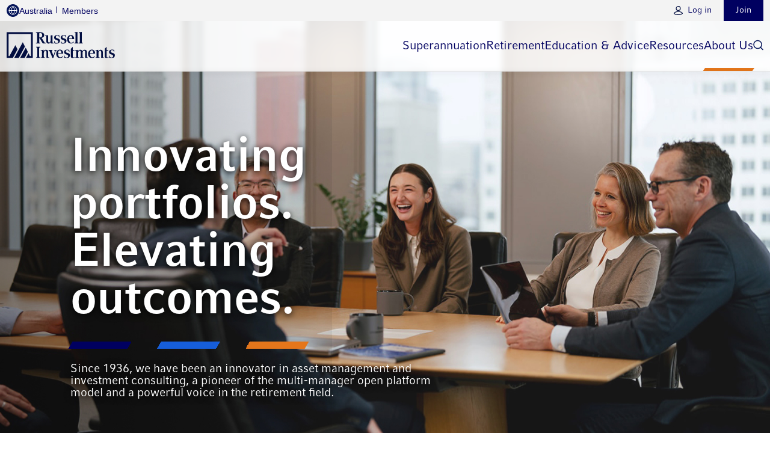

--- FILE ---
content_type: text/html;charset=utf-8
request_url: https://russellinvestments.com/content/ri/au/en-gb/about-us.html
body_size: 11865
content:

<!DOCTYPE HTML>
<html lang="en-GB">
<head>
    <meta charset="UTF-8"/>
    <title>About Us</title>
    
    <meta name="description" content="Russell Investments is a global asset manager with a unique set of capabilities that we believe is essential to managing your total portfolio and to meeting your desired outcome."/>
    <meta name="template" content="page-content"/>
    <meta name="viewport" content="width=device-width, initial-scale=1"/>
    

    
        <script defer="defer" type="text/javascript" src="/.rum/@adobe/helix-rum-js@%5E2/dist/rum-standalone.js"></script>
<script src='https://assets.adobedtm.com/fbbb5a6f6976/13d6954a51d9/launch-b4e5f0ddaa9b.min.js' async></script>
    
   
    
<link rel="canonical" href="/content/ri/au/en-gb/about-us.html"/>


    

<!-- Context Hub -->
<script type="text/javascript">
            (function() {
                window.ContextHub = window.ContextHub || {};

                /* setting paths */
                ContextHub.Paths = ContextHub.Paths || {};
                ContextHub.Paths.CONTEXTHUB_PATH = "/conf/russell/settings/cloudsettings/default/contexthub";
                ContextHub.Paths.RESOURCE_PATH = "\/content\/ri\/au\/en\u002Dgb\/about\u002Dus\/_jcr_content\/contexthub";
                ContextHub.Paths.SEGMENTATION_PATH = "\/conf\/russell\/settings\/wcm\/segments";
                ContextHub.Paths.CQ_CONTEXT_PATH = "";

                /* setting initial constants */
                ContextHub.Constants = ContextHub.Constants || {};
                ContextHub.Constants.ANONYMOUS_HOME = "/home/users/9/9_zpuNLlmcsY1lMm-Lq5";
                ContextHub.Constants.MODE = "no-ui";
            }());
        </script><script src="/etc/cloudsettings.kernel.js/conf/russell/settings/cloudsettings/default/contexthub" type="text/javascript"></script>


<!-- GTM Data Layer -->

    <script>
        dataLayer = [{
            'user': {
                isLoggedIn: 'false'
            },
            'primaryAudience': 'individual, financial\u002Dprofessional, institutional',
            'secondaryAudience': '',
            'contentCategory': 'about',
            'contentFormat': 'article',
            'topic': 'about\u002Dcorporate',
            'campaign': '',
            'product': '',
            'audienceType': ContextHub.Utils.Cookie.getItem("attestation"),
            'country': ContextHub.Utils.Cookie.getItem("country"),
            'itemID': '4fd93120\u002D4fec\u002D447a\u002Db417\u002Dcb5db06b20d4',
        }];
    </script>

<!-- GTM Data Layer -->
 <!-- Google Tag Manager -->
 
		<script type="application/ecmascript">(function (w, d, s, l, i) {
		        w[l] = w[l] || [];
		        w[l].push({
		            'gtm.start':
		                new Date().getTime(), event: 'gtm.js'
		        });
		        var f = d.getElementsByTagName(s)[0],
		            j = d.createElement(s), dl = l != 'dataLayer' ? '&l=' + l : '';
		        j.async = true;
		        j.setAttribute('class','optanon-category-C0001');
		        j.src =
		            'https://www.googletagmanager.com/gtm.js?id=' + i + dl;
		        f.parentNode.insertBefore(j, f);
		    })(window, document, 'script', 'dataLayer', 'GTM-MSKC6G');
		</script>

<!-- End Google Tag Manager -->
<!-- Coveo Search -->
<script type="module" src="https://static.cloud.coveo.com/atomic/v3.13.0/atomic.esm.js">
</script>

<link rel="stylesheet" href="https://static.cloud.coveo.com/atomic/v3/themes/coveo.css"/>
<!-- Coveo Search -->


    
    <link rel="stylesheet" href="/etc.clientlibs/russell/clientlibs/clientlib-base.lc-3c3f5dd55b9ba40f3a512eeabe9e111c-lc.min.css" type="text/css">





    
    <script src="/etc.clientlibs/clientlibs/granite/jquery.lc-7842899024219bcbdb5e72c946870b79-lc.min.js"></script>
<script src="/etc.clientlibs/clientlibs/granite/utils.lc-e7bf340a353e643d198b25d0c8ccce47-lc.min.js"></script>
<script src="/etc.clientlibs/clientlibs/granite/jquery/granite.lc-543d214c88dfa6f4a3233b630c82d875-lc.min.js"></script>
<script src="/etc.clientlibs/foundation/clientlibs/jquery.lc-dd9b395c741ce2784096e26619e14910-lc.min.js"></script>
<script src="/etc.clientlibs/russell/clientlibs/clientlib-base.lc-88f9b0ca6bcc85b04814c6d2dbb2786a-lc.min.js"></script>
<script src="/etc.clientlibs/russell/clientlibs/clientlib-attestationpage.lc-3ae04de6e2262a2fb7c7a4e4bd4f1edb-lc.min.js"></script>









    
    <script src="/etc.clientlibs/russell/clientlibs/clientlib-attestationcard.lc-5413da08fdafba3e08f3f1ee5197dd06-lc.min.js"></script>
<script src="/etc.clientlibs/russell/clientlibs/clientlib-attestationbar.lc-995b87db5c4a97cc62f66c3c54754a1e-lc.min.js"></script>





    
    <script src="/etc.clientlibs/russell/clientlibs/clientlib-mainnav/component.lc-9b8c816d4e696ce70878b9a637290c09-lc.min.js"></script>





    
    
    

    

    
    <script src="/etc.clientlibs/russell/clientlibs/clientlib-dependencies.lc-d41d8cd98f00b204e9800998ecf8427e-lc.min.js"></script>


    
    <link rel="stylesheet" href="/etc.clientlibs/russell/clientlibs/clientlib-dependencies.lc-d41d8cd98f00b204e9800998ecf8427e-lc.min.css" type="text/css">
<link rel="stylesheet" href="/etc.clientlibs/russell/clientlibs/clientlib-site.lc-fc39f72f1f74ae6aa904682d26e3f895-lc.min.css" type="text/css">
<link rel="stylesheet" href="/etc.clientlibs/russell/clientlibs/clientlib-print.lc-2420a0095dd671730b6cd123c59e1758-lc.min.css" type="text/css">


    
    
    <script async src="/etc.clientlibs/core/wcm/components/commons/datalayer/v2/clientlibs/core.wcm.components.commons.datalayer.v2.lc-1e0136bad0acfb78be509234578e44f9-lc.min.js"></script>


    
    <script async src="/etc.clientlibs/core/wcm/components/commons/datalayer/acdl/core.wcm.components.commons.datalayer.acdl.lc-bf921af342fd2c40139671dbf0920a1f-lc.min.js"></script>



    
    <link rel="icon" sizes="192x192" href="/etc.clientlibs/russell/clientlibs/clientlib-shared/resources/favicon.ico"/>
    <link rel="apple-touch-icon" sizes="180x180" href="/etc.clientlibs/russell/clientlibs/clientlib-shared/resources/apple-touch-icon-180x180.png"/>
    <link rel="apple-touch-icon" sizes="167x167" href="/etc.clientlibs/russell/clientlibs/clientlib-shared/resources/apple-touch-icon-167x167.png"/>
    <link rel="apple-touch-icon" sizes="152x152" href="/etc.clientlibs/russell/clientlibs/clientlib-shared/resources/apple-touch-icon-152x152.png"/>
    <link rel="apple-touch-icon" sizes="120x120" href="/etc.clientlibs/russell/clientlibs/clientlib-shared/resources/apple-touch-icon-120x120.png"/>
    <meta name="msapplication-square310x310logo" content="/etc.clientlibs/russell/clientlibs/clientlib-shared/resources/icon-310x310.png"/>
    <meta name="msapplication-wide310x150logo" content="/etc.clientlibs/russell/clientlibs/clientlib-shared/resources/icon-310x150.png"/>
    <meta name="msapplication-square150x150logo" content="/etc.clientlibs/russell/clientlibs/clientlib-shared/resources/icon-150x150.png"/>
    <meta name="msapplication-square70x70logo" content="/etc.clientlibs/russell/clientlibs/clientlib-shared/resources/icon-70x70.png"/>

    
    
    
</head>
<body class="page basicpage" id="page-82a2d15d05" data-cmp-link-accessibility-enabled data-cmp-link-accessibility-text="opens in a new tab" data-cmp-data-layer-enabled data-cmp-data-layer-name="adobeDataLayer">
	<!-- Google Tag Manager (noscript) -->
	
	<noscript>
	    <iframe src="https://www.googletagmanager.com/ns.html?id=GTM-MSKC6G" height="0" width="0" style="display:none;visibility:hidden">
	    </iframe>
	</noscript>
	
	<!-- End Google Tag Manager (noscript) -->
<script>
    var dataLayerName = 'adobeDataLayer' || 'adobeDataLayer';
    window[dataLayerName] = window[dataLayerName] || [];
    window[dataLayerName].push({
        page: JSON.parse("{\x22page\u002D82a2d15d05\x22:{\x22@type\x22:\x22russell\/components\/page\x22,\x22repo:modifyDate\x22:\x222025\u002D12\u002D08T02:09:38Z\x22,\x22dc:title\x22:\x22About Us\x22,\x22dc:description\x22:\x22Russell Investments is a global asset manager with a unique set of capabilities that we believe is essential to managing your total portfolio and to meeting your desired outcome.\x22,\x22xdm:template\x22:\x22\/conf\/russell\/settings\/wcm\/templates\/page\u002Dcontent\x22,\x22xdm:language\x22:\x22en\u002DGB\x22,\x22xdm:tags\x22:[],\x22repo:path\x22:\x22\/content\/ri\/au\/en\u002Dgb\/about\u002Dus.html\x22}}"),
        event:'cmp:show',
        eventInfo: {
            path: 'page.page\u002D82a2d15d05'
        }
    });
</script>



    




    
<div class="root container responsivegrid">

    
    <div id="container-a9ee55e47d" class="cmp-container">
        


<div class="aem-Grid aem-Grid--12 aem-Grid--default--12 ">
    
    <header class="experiencefragment aem-GridColumn aem-GridColumn--default--12">
<div id="experiencefragment-b4c7b7c0e1" class="cmp-experiencefragment cmp-experiencefragment--header">


    
    
    
    <div id="container-d09bb375b6" class="cmp-container">
        
        <div class="personaheader">

<section id="persona-header-placeholder" class="show-persona">
</section>


</div>

        
    </div>

</div>

    
</header>
<main class="container responsivegrid aem-GridColumn aem-GridColumn--default--12">

    
    <div id="container-e57c23e64f" class="cmp-container">
        


<div class="aem-Grid aem-Grid--12 aem-Grid--default--12 ">
    
    <div class="container responsivegrid aem-GridColumn aem-GridColumn--default--12">

    
    <div id="container-ef64edad1b" class="cmp-container">
        


<div class="aem-Grid aem-Grid--12 aem-Grid--tablet--12 aem-Grid--default--12 aem-Grid--phone--12 ">
    
    <div class="heroimageheader container responsivegrid aem-GridColumn aem-GridColumn--default--12">
    
    
    
        <section id="heroimageheader-cb5f8e7036" class="cmp-hero-image-header tertiary" style="background-image: url(\2f content\2f dam\2fri\2fimages\2fglobal\2f about-us\2fGroup-2609311.jpg);
                background-size:cover;
                background-repeat:no-repeat;
                background-position: 50% 50%;">
            
    
        <div class="cmp-hero-image-header__container russell-container">
            
            <div class="cmp-hero-image-header__icon-wrapper">
                <svg xmlns="http://www.w3.org/2000/svg" id="Layer_2" version="1.1" viewBox="0 0 50 87.5" class="double-arrow">
                    <defs>
                        <style>
                            .st0 {
                                fill: #e4761b;
                            }
                        </style>
                    </defs>
                    <g id="Layer_1-2">
                        <path class="st0" d="M6.1.4L0,12.1l18.8,31.6L1.1,75.9l6.5,11.6,24.2-44L6.1.3h0Z"/>
                        <path class="st0" d="M24.5,0l-2.7,5.2,22.3,38.2-21.7,38,3.3,5.9,24.2-44L24.3,0h.1Z"/>
                    </g>
                </svg>
            </div>
            <div class="cmp-hero-image-header__content">
                <h1 class="cmp-hero-image-header__title triple-line">
                    Innovating portfolios. Elevating outcomes.
                </h1>
                <div class="cmp-hero-image-header__subheading-and-buton-container">
                    <p class="cmp-hero-image-header__subheading">Since 1936, we have been an innovator in asset management and investment consulting, a pioneer of the multi-manager open platform model and a powerful voice in the retirement field.</p>
                    
                </div>
            </div>
        </div>
    
    
        
    
    
<script src="/etc.clientlibs/russell/clientlibs/clientlib-leavesiteoverlay.lc-ecd399ec2d0cf957ae7c89b3ab0baa37-lc.min.js"></script>



    <div class="cmp-leave-site-overlay" role="dialog" aria-modal="true" aria-labelledby="cmp-leave-site-overlay__heading-id" aria-describedby="cmp-leave-site-overlay__message-wrapper-id">
        <div class="cmp-leave-site-overlay__outer-wrapper">
            <button class="cmp-leave-site-overlay__close-btn" type="button">×</button>
            <div class="cmp-leave-site-overlay__container">
                <h3 id="cmp-leave-site-overlay__heading-id" class="cmp-leave-site-overlay__heading"></h3>
                <div id="cmp-leave-site-overlay__message-wrapper-id" class="cmp-leave-site-overlay__message-wrapper">
                    
                </div>
                <div class="cmp-leave-site-overlay__btn-container">
                    
    <a target="_self" class="russell-btn russell-btn-blue">
        <span></span>
    </a>

                    <button class="cmp-leave-site-overlay__cancel-btn" type="button">
                        <span></span>
                    </button>
                </div>
            </div>
        </div>
    </div>

    

        </section>
        
    
    
    
    


</div>
<div class="responsivegrid cmp-layout-container--bg-graphic-top-right aem-GridColumn--default--none aem-GridColumn aem-GridColumn--default--12 aem-GridColumn--offset--default--0">


<div class="aem-Grid aem-Grid--12 aem-Grid--default--12 ">
    
    <div class="responsivegrid cmp-layout-container--white-bg aem-GridColumn--default--none aem-GridColumn aem-GridColumn--default--8 aem-GridColumn--offset--default--1">


<div class="aem-Grid aem-Grid--12 aem-Grid--default--12 aem-Grid--phone--12 ">
    
    <div class="responsivegrid cmp-layout-container--white-bg aem-GridColumn--default--none aem-GridColumn--phone--none aem-GridColumn--phone--12 aem-GridColumn aem-GridColumn--default--11 aem-GridColumn--offset--phone--0 aem-GridColumn--offset--default--0">


<div class="aem-Grid aem-Grid--12 aem-Grid--default--8 aem-Grid--phone--8 ">
    
    <div class="text cmp-text--kilo cmp-text--bold aem-GridColumn--default--none aem-GridColumn--phone--none aem-GridColumn--phone--8 aem-GridColumn aem-GridColumn--default--8 aem-GridColumn--offset--phone--0 aem-GridColumn--offset--default--0"><div data-cmp-data-layer="{&#34;text-7c2f18cd16&#34;:{&#34;@type&#34;:&#34;russell/components/text&#34;,&#34;repo:modifyDate&#34;:&#34;2025-09-30T02:20:30Z&#34;,&#34;xdm:text&#34;:&#34;&lt;p>Every financial journey is different. We can get you there.&lt;/p>\r\n&#34;}}" id="text-7c2f18cd16" class="cmp-text">
    <p>Every financial journey is different. We can get you there.</p>

</div>

    
</div>
<div class="text cmp-text--gamma aem-GridColumn--default--none aem-GridColumn--phone--none aem-GridColumn--phone--8 aem-GridColumn aem-GridColumn--default--8 aem-GridColumn--offset--phone--0 aem-GridColumn--offset--default--0"><div data-cmp-data-layer="{&#34;text-14115d316a&#34;:{&#34;@type&#34;:&#34;russell/components/text&#34;,&#34;repo:modifyDate&#34;:&#34;2025-12-08T01:52:29Z&#34;,&#34;xdm:text&#34;:&#34;&lt;p>At Russell Investments, client outcomes matter. We believe all investors deserve more than one way to invest, so we build customised portfolios using data-driven research and top managers to perform across markets.&lt;/p>\r\n&#34;}}" id="text-14115d316a" class="cmp-text">
    <p>At Russell Investments, client outcomes matter. We believe all investors deserve more than one way to invest, so we build customised portfolios using data-driven research and top managers to perform across markets.</p>

</div>

    
</div>

    
</div>
</div>

    
</div>
</div>
<div class="image aem-GridColumn aem-GridColumn--default--12">
<div data-cmp-is="image" data-cmp-src="/content/ri/au/en-gb/about-us/_jcr_content/root/container/container/responsivegrid_copy/image.coreimg{.width}.svg/1759198830734/momentum-lines.svg" data-cmp-filereference="/content/dam/ri/images/us/institutional/homepage/momentum-lines.svg" id="image-d0df07a8e9" data-cmp-data-layer="{&#34;image-d0df07a8e9&#34;:{&#34;@type&#34;:&#34;russell/components/image&#34;,&#34;repo:modifyDate&#34;:&#34;2025-09-30T02:20:30Z&#34;,&#34;image&#34;:{&#34;repo:id&#34;:&#34;85d1062a-39d5-479f-8d0f-14dd77576c13&#34;,&#34;repo:modifyDate&#34;:&#34;2025-03-18T01:44:55Z&#34;,&#34;@type&#34;:&#34;image/svg+xml&#34;,&#34;repo:path&#34;:&#34;/content/dam/ri/images/us/institutional/homepage/momentum-lines.svg&#34;}}}" data-cmp-hook-image="imageV3" class="cmp-image" itemscope itemtype="http://schema.org/ImageObject">
    
        <img src="/content/ri/au/en-gb/about-us/_jcr_content/root/container/container/responsivegrid_copy/image.coreimg.svg/1759198830734/momentum-lines.svg" loading="lazy" class="cmp-image__image" itemprop="contentUrl" alt="lines"/>
    
    
    
</div>

    

</div>

    
</div>
</div>
<div class="responsivegrid cmp-layout-container--off-white-bg aem-GridColumn--tablet--12 aem-GridColumn--offset--tablet--0 aem-GridColumn--phone--none aem-GridColumn--phone--12 aem-GridColumn--tablet--none aem-GridColumn aem-GridColumn--default--12 aem-GridColumn--offset--phone--0">


<div class="aem-Grid aem-Grid--12 aem-Grid--tablet--12 aem-Grid--default--12 aem-Grid--phone--12 ">
    
    <div class="responsivegrid cmp-layout-container--off-white-bg aem-GridColumn--tablet--10 aem-GridColumn--default--none aem-GridColumn--phone--10 aem-GridColumn aem-GridColumn--default--10 aem-GridColumn--offset--phone--1 aem-GridColumn--offset--default--1 aem-GridColumn--offset--tablet--1">


<div class="aem-Grid aem-Grid--12 aem-Grid--tablet--10 aem-Grid--default--12 aem-Grid--phone--10 ">
    
    <div class="title aem-GridColumn--default--none aem-GridColumn--phone--none aem-GridColumn--phone--12 aem-GridColumn aem-GridColumn--default--10 aem-GridColumn--offset--phone--0 aem-GridColumn--offset--default--0">
<div data-cmp-data-layer="{&#34;title-ab00821bb4&#34;:{&#34;@type&#34;:&#34;russell/components/title&#34;,&#34;repo:modifyDate&#34;:&#34;2025-09-30T02:20:30Z&#34;,&#34;dc:title&#34;:&#34;By the numbers&#34;}}" id="title-ab00821bb4" class="cmp-title">
    <h2 class="cmp-title__text">By the numbers</h2>
</div>

    

</div>
<div class="text aem-GridColumn--default--none aem-GridColumn--phone--none aem-GridColumn--phone--12 aem-GridColumn aem-GridColumn--default--12 aem-GridColumn--offset--phone--0 aem-GridColumn--offset--default--0"><div data-cmp-data-layer="{&#34;text-a303ec0c45&#34;:{&#34;@type&#34;:&#34;russell/components/text&#34;,&#34;repo:modifyDate&#34;:&#34;2025-11-25T04:38:21Z&#34;,&#34;xdm:text&#34;:&#34;&lt;p>Headquartered in Seattle, Russell Investments has $370 billion in assets under management for clients in 30 countries with offices in 17 cities around the world.&lt;/p>\r\n&#34;}}" id="text-a303ec0c45" class="cmp-text">
    <p>Headquartered in Seattle, Russell Investments has $370 billion in assets under management for clients in 30 countries with offices in 17 cities around the world.</p>

</div>

    
</div>
<div class="datadisplay contentfragment aem-GridColumn--offset--tablet--0 aem-GridColumn--default--none aem-GridColumn--phone--none aem-GridColumn--phone--12 aem-GridColumn--tablet--none aem-GridColumn aem-GridColumn--tablet--6 aem-GridColumn--offset--phone--0 aem-GridColumn--offset--default--0 aem-GridColumn--default--4"><div class="cmp-data-display">
    
    
<script src="/etc.clientlibs/russell/clientlibs/clientlib-cardheights.lc-acb1140c41d158ff59cebea2ebc2be72-lc.min.js"></script>



    <div class="cmp-data-display__content">
        <h3 class="cmp-data-display__value">$1.5T</h3>
        <p class="cmp-data-display__label">Global assets under management</p>
    </div>
</div>

    
</div>
<div class="datadisplay contentfragment aem-GridColumn--default--none aem-GridColumn--phone--none aem-GridColumn--phone--12 aem-GridColumn aem-GridColumn--offset--phone--0 aem-GridColumn--offset--default--0 aem-GridColumn--default--4"><div class="cmp-data-display">
    
    



    <div class="cmp-data-display__content">
        <h3 class="cmp-data-display__value">$556.9B</h3>
        <p class="cmp-data-display__label">Global assets under management</p>
    </div>
</div>

    
</div>
<div class="datadisplay contentfragment aem-GridColumn--default--none aem-GridColumn--phone--none aem-GridColumn--phone--12 aem-GridColumn aem-GridColumn--offset--phone--0 aem-GridColumn--offset--default--0 aem-GridColumn--default--4"><div class="cmp-data-display">
    
    



    <div class="cmp-data-display__content">
        <h3 class="cmp-data-display__value">$2.2T</h3>
        <p class="cmp-data-display__label">Assets traded</p>
    </div>
</div>

    
</div>
<div class="datadisplay contentfragment aem-GridColumn--default--none aem-GridColumn--phone--none aem-GridColumn--phone--12 aem-GridColumn aem-GridColumn--offset--phone--0 aem-GridColumn--offset--default--0 aem-GridColumn--default--4"><div class="cmp-data-display">
    
    



    <div class="cmp-data-display__content">
        <h3 class="cmp-data-display__value">90 years</h3>
        <p class="cmp-data-display__label">in business</p>
    </div>
</div>

    
</div>
<div class="datadisplay contentfragment aem-GridColumn--default--none aem-GridColumn--phone--none aem-GridColumn--phone--12 aem-GridColumn aem-GridColumn--offset--phone--0 aem-GridColumn--offset--default--0 aem-GridColumn--default--4"><div class="cmp-data-display">
    
    



    <div class="cmp-data-display__content">
        <h3 class="cmp-data-display__value">14 countries</h3>
        <p class="cmp-data-display__label">in which we operate offices</p>
    </div>
</div>

    
</div>
<div class="datadisplay contentfragment aem-GridColumn--default--none aem-GridColumn--phone--none aem-GridColumn--phone--12 aem-GridColumn aem-GridColumn--offset--phone--0 aem-GridColumn--offset--default--0 aem-GridColumn--default--4"><div class="cmp-data-display">
    
    



    <div class="cmp-data-display__content">
        <h3 class="cmp-data-display__value">$16k+</h3>
        <p class="cmp-data-display__label">Manager Product</p>
    </div>
</div>

    
</div>

    
</div>
</div>

    
</div>
</div>
<div class="responsivegrid cmp-layout-container--white-bg aem-GridColumn--default--none aem-GridColumn aem-GridColumn--default--12 aem-GridColumn--offset--default--0">


<div class="aem-Grid aem-Grid--12 aem-Grid--default--12 ">
    
    <div class="responsivegrid cmp-layout-container--white-bg aem-GridColumn--default--none aem-GridColumn aem-GridColumn--default--10 aem-GridColumn--offset--default--1">


<div class="aem-Grid aem-Grid--12 aem-Grid--default--12 aem-Grid--phone--12 ">
    
    <div class="title aem-GridColumn--default--none aem-GridColumn aem-GridColumn--default--12 aem-GridColumn--offset--default--0">
<div data-cmp-data-layer="{&#34;title-4a6b2544af&#34;:{&#34;@type&#34;:&#34;russell/components/title&#34;,&#34;repo:modifyDate&#34;:&#34;2025-09-30T02:20:31Z&#34;,&#34;dc:title&#34;:&#34;What sets us apart&#34;}}" id="title-4a6b2544af" class="cmp-title">
    <h2 class="cmp-title__text">What sets us apart</h2>
</div>

    

</div>
<div class="responsivegrid aem-GridColumn--default--none aem-GridColumn--phone--none aem-GridColumn--phone--12 aem-GridColumn aem-GridColumn--default--6 aem-GridColumn--offset--phone--0 aem-GridColumn--offset--default--0">


<div class="aem-Grid aem-Grid--12 aem-Grid--default--10 aem-Grid--phone--10 ">
    
    <div class="text cmp-text--beta cmp-text--bold aem-GridColumn--default--none aem-GridColumn--phone--10 aem-GridColumn aem-GridColumn--default--10 aem-GridColumn--offset--default--0"><div data-cmp-data-layer="{&#34;text-b8d6290daa&#34;:{&#34;@type&#34;:&#34;russell/components/text&#34;,&#34;repo:modifyDate&#34;:&#34;2025-09-30T02:20:31Z&#34;,&#34;xdm:text&#34;:&#34;&lt;p>Best of breed managers&lt;/p>\r\n&#34;}}" id="text-b8d6290daa" class="cmp-text">
    <p>Best of breed managers</p>

</div>

    
</div>
<div class="text aem-GridColumn--default--none aem-GridColumn--phone--10 aem-GridColumn aem-GridColumn--default--10 aem-GridColumn--offset--default--0"><div data-cmp-data-layer="{&#34;text-aae15ac808&#34;:{&#34;@type&#34;:&#34;russell/components/text&#34;,&#34;repo:modifyDate&#34;:&#34;2025-09-30T02:20:31Z&#34;,&#34;xdm:text&#34;:&#34;&lt;p>We offer an&amp;nbsp;open platform with access to category leaders across all asset classes.&lt;/p>\r\n&#34;}}" id="text-aae15ac808" class="cmp-text">
    <p>We offer an open platform with access to category leaders across all asset classes.</p>

</div>

    
</div>
<div class="text cmp-text--beta cmp-text--bold aem-GridColumn--default--none aem-GridColumn--phone--10 aem-GridColumn aem-GridColumn--default--10 aem-GridColumn--offset--default--0"><div data-cmp-data-layer="{&#34;text-5dcda9389a&#34;:{&#34;@type&#34;:&#34;russell/components/text&#34;,&#34;repo:modifyDate&#34;:&#34;2025-09-30T02:20:31Z&#34;,&#34;xdm:text&#34;:&#34;&lt;p>Custom &amp;quot;go-anywhere&amp;quot; portfolios&lt;/p>\r\n&#34;}}" id="text-5dcda9389a" class="cmp-text">
    <p>Custom &#34;go-anywhere&#34; portfolios</p>

</div>

    
</div>
<div class="text aem-GridColumn--default--none aem-GridColumn--phone--10 aem-GridColumn aem-GridColumn--default--10 aem-GridColumn--offset--default--0"><div data-cmp-data-layer="{&#34;text-7ce1768aa6&#34;:{&#34;@type&#34;:&#34;russell/components/text&#34;,&#34;repo:modifyDate&#34;:&#34;2025-09-30T02:20:31Z&#34;,&#34;xdm:text&#34;:&#34;&lt;p>We’re skilled at&amp;nbsp;precise portfolio construction and trade execution globally using active, passive, traditional and alternative investments.&lt;/p>\r\n&#34;}}" id="text-7ce1768aa6" class="cmp-text">
    <p>We’re skilled at precise portfolio construction and trade execution globally using active, passive, traditional and alternative investments.</p>

</div>

    
</div>
<div class="text cmp-text--beta cmp-text--bold aem-GridColumn--default--none aem-GridColumn--phone--10 aem-GridColumn aem-GridColumn--default--10 aem-GridColumn--offset--default--0"><div data-cmp-data-layer="{&#34;text-ade15f27a6&#34;:{&#34;@type&#34;:&#34;russell/components/text&#34;,&#34;repo:modifyDate&#34;:&#34;2025-09-30T02:20:31Z&#34;,&#34;xdm:text&#34;:&#34;&lt;p>Investing complexity simplified&lt;/p>\r\n&#34;}}" id="text-ade15f27a6" class="cmp-text">
    <p>Investing complexity simplified</p>

</div>

    
</div>
<div class="text aem-GridColumn--default--none aem-GridColumn--phone--10 aem-GridColumn aem-GridColumn--default--10 aem-GridColumn--offset--default--0"><div data-cmp-data-layer="{&#34;text-9a824afa82&#34;:{&#34;@type&#34;:&#34;russell/components/text&#34;,&#34;repo:modifyDate&#34;:&#34;2025-12-08T02:09:38Z&#34;,&#34;xdm:text&#34;:&#34;&lt;p>We harness the right mix of research, tech and tools to distill complexity and optimise returns at a reasonable cost—a direct benefit of our scale.&lt;/p>\r\n&#34;}}" id="text-9a824afa82" class="cmp-text">
    <p>We harness the right mix of research, tech and tools to distill complexity and optimise returns at a reasonable cost—a direct benefit of our scale.</p>

</div>

    
</div>
<div class="button aem-GridColumn--default--none aem-GridColumn--phone--10 aem-GridColumn aem-GridColumn--default--10 aem-GridColumn--offset--default--0">
    <div class="cmp-ri-btn-wrapper">
        
        
        
        
        
        
        
            
    <a href="/content/ri/au/en-gb/about-us/our-investment-approach.html" class="russell-btn with-icon">
        <span>Explore our investment approach</span>
    </a>

        
    </div>


    


    
    
    



    <div class="cmp-leave-site-overlay" data-href="/content/ri/au/en-gb/about-us/our-investment-approach.html" role="dialog" aria-modal="true" aria-labelledby="cmp-leave-site-overlay__heading-id" aria-describedby="cmp-leave-site-overlay__message-wrapper-id">
        <div class="cmp-leave-site-overlay__outer-wrapper">
            <button class="cmp-leave-site-overlay__close-btn" type="button">×</button>
            <div class="cmp-leave-site-overlay__container">
                <h3 id="cmp-leave-site-overlay__heading-id" class="cmp-leave-site-overlay__heading"></h3>
                <div id="cmp-leave-site-overlay__message-wrapper-id" class="cmp-leave-site-overlay__message-wrapper">
                    
                </div>
                <div class="cmp-leave-site-overlay__btn-container">
                    
    <a href="/content/ri/au/en-gb/about-us/our-investment-approach.html" class="russell-btn russell-btn-blue">
        <span></span>
    </a>

                    <button class="cmp-leave-site-overlay__cancel-btn" type="button">
                        <span></span>
                    </button>
                </div>
            </div>
        </div>
    </div>

</div>

    
</div>
</div>
<div class="responsivegrid aem-GridColumn--default--none aem-GridColumn--phone--none aem-GridColumn--phone--12 aem-GridColumn aem-GridColumn--default--6 aem-GridColumn--offset--phone--0 aem-GridColumn--offset--default--0">


<div class="aem-Grid aem-Grid--12 aem-Grid--default--10 aem-Grid--phone--10 ">
    
    <div class="image aem-GridColumn--default--none aem-GridColumn--phone--none aem-GridColumn--phone--10 aem-GridColumn aem-GridColumn--default--10 aem-GridColumn--offset--phone--0 aem-GridColumn--offset--default--0">
<div data-cmp-is="image" data-cmp-widths="320,480,600,800,1024,1200,1600" data-cmp-src="/adobe/dynamicmedia/deliver/dm-aid--967a3247-a7a8-48ae-9846-70ee6c71ae94/co0a7057-edit.jpg?width={width}&amp;quality=85&amp;preferwebp=true" data-cmp-filereference="/content/dam/ri/images/global/about-us/CO0A7057-Edit.jpg" id="image-176c38f61f" data-cmp-data-layer="{&#34;image-176c38f61f&#34;:{&#34;@type&#34;:&#34;russell/components/image&#34;,&#34;repo:modifyDate&#34;:&#34;2025-09-30T02:20:31Z&#34;,&#34;image&#34;:{&#34;repo:id&#34;:&#34;967a3247-a7a8-48ae-9846-70ee6c71ae94&#34;,&#34;repo:modifyDate&#34;:&#34;2025-04-03T22:05:43Z&#34;,&#34;@type&#34;:&#34;image/jpeg&#34;,&#34;repo:path&#34;:&#34;/content/dam/ri/images/global/about-us/CO0A7057-Edit.jpg&#34;,&#34;xdm:tags&#34;:[&#34;properties:orientation/landscape&#34;],&#34;xdm:smartTags&#34;:{&#34;woman&#34;:1.0,&#34;corporate&#34;:0.756,&#34;person&#34;:1.0,&#34;business photography&#34;:0.949,&#34;client&#34;:0.857,&#34;man&#34;:1.0,&#34;team&#34;:0.799}}}}" data-cmp-hook-image="imageV3" class="cmp-image" itemscope itemtype="http://schema.org/ImageObject">
    
        <img src="/adobe/dynamicmedia/deliver/dm-aid--967a3247-a7a8-48ae-9846-70ee6c71ae94/co0a7057-edit.jpg?quality=85&preferwebp=true" srcset="/adobe/dynamicmedia/deliver/dm-aid--967a3247-a7a8-48ae-9846-70ee6c71ae94/co0a7057-edit.jpg?width=320&amp;quality=85&amp;preferwebp=true 320w,/adobe/dynamicmedia/deliver/dm-aid--967a3247-a7a8-48ae-9846-70ee6c71ae94/co0a7057-edit.jpg?width=480&amp;quality=85&amp;preferwebp=true 480w,/adobe/dynamicmedia/deliver/dm-aid--967a3247-a7a8-48ae-9846-70ee6c71ae94/co0a7057-edit.jpg?width=600&amp;quality=85&amp;preferwebp=true 600w,/adobe/dynamicmedia/deliver/dm-aid--967a3247-a7a8-48ae-9846-70ee6c71ae94/co0a7057-edit.jpg?width=800&amp;quality=85&amp;preferwebp=true 800w,/adobe/dynamicmedia/deliver/dm-aid--967a3247-a7a8-48ae-9846-70ee6c71ae94/co0a7057-edit.jpg?width=1024&amp;quality=85&amp;preferwebp=true 1024w,/adobe/dynamicmedia/deliver/dm-aid--967a3247-a7a8-48ae-9846-70ee6c71ae94/co0a7057-edit.jpg?width=1200&amp;quality=85&amp;preferwebp=true 1200w,/adobe/dynamicmedia/deliver/dm-aid--967a3247-a7a8-48ae-9846-70ee6c71ae94/co0a7057-edit.jpg?width=1600&amp;quality=85&amp;preferwebp=true 1600w" loading="lazy" class="cmp-image__image" itemprop="contentUrl" width="8192" height="5464" alt="business meeting"/>
    
    
    
</div>

    

</div>

    
</div>
</div>

    
</div>
</div>

    
</div>
</div>
<div class="responsivegrid cmp-layout-container--blue-bg aem-GridColumn--default--none aem-GridColumn aem-GridColumn--default--12 aem-GridColumn--offset--default--0">


<div class="aem-Grid aem-Grid--12 aem-Grid--tablet--12 aem-Grid--default--12 ">
    
    <div class="responsivegrid cmp-layout-container--blue-bg aem-GridColumn--tablet--11 aem-GridColumn--default--none aem-GridColumn--tablet--none aem-GridColumn aem-GridColumn--default--11 aem-GridColumn--offset--default--1 aem-GridColumn--offset--tablet--1">


<div class="aem-Grid aem-Grid--12 aem-Grid--tablet--12 aem-Grid--default--12 aem-Grid--phone--12 ">
    
    <div class="responsivegrid cmp-layout-container--blue-bg aem-GridColumn--tablet--11 aem-GridColumn--offset--tablet--0 aem-GridColumn--default--none aem-GridColumn--phone--none aem-GridColumn--phone--11 aem-GridColumn--tablet--none aem-GridColumn aem-GridColumn--offset--phone--0 aem-GridColumn--default--3 aem-GridColumn--offset--default--0">


<div class="aem-Grid aem-Grid--12 aem-Grid--tablet--11 aem-Grid--default--11 aem-Grid--phone--11 ">
    
    <div class="title aem-GridColumn--tablet--11 aem-GridColumn--offset--tablet--0 aem-GridColumn--default--none aem-GridColumn--phone--11 aem-GridColumn--tablet--none aem-GridColumn aem-GridColumn--default--11 aem-GridColumn--offset--default--0">
<div data-cmp-data-layer="{&#34;title-45a2524841&#34;:{&#34;@type&#34;:&#34;russell/components/title&#34;,&#34;repo:modifyDate&#34;:&#34;2025-09-30T02:20:32Z&#34;,&#34;dc:title&#34;:&#34;A history of innovation&#34;}}" id="title-45a2524841" class="cmp-title">
    <h2 class="cmp-title__text">A history of innovation</h2>
</div>

    

</div>
<div class="text aem-GridColumn--tablet--11 aem-GridColumn--default--none aem-GridColumn--phone--11 aem-GridColumn aem-GridColumn--default--11 aem-GridColumn--offset--default--0"><div data-cmp-data-layer="{&#34;text-9dee89e675&#34;:{&#34;@type&#34;:&#34;russell/components/text&#34;,&#34;repo:modifyDate&#34;:&#34;2025-09-30T02:20:32Z&#34;,&#34;xdm:text&#34;:&#34;&lt;p>We work tirelessly and ask the right questions to stay ahead of the curve, anticipating market shifts and palpable risks to meet ever-changing client needs.&lt;/p>\r\n&#34;}}" id="text-9dee89e675" class="cmp-text">
    <p>We work tirelessly and ask the right questions to stay ahead of the curve, anticipating market shifts and palpable risks to meet ever-changing client needs.</p>

</div>

    
</div>

    
</div>
</div>
<div class="verticalcardcarousel aem-GridColumn--tablet--11 aem-GridColumn--default--none aem-GridColumn--phone--none aem-GridColumn--phone--12 aem-GridColumn--tablet--none aem-GridColumn aem-GridColumn--default--8 aem-GridColumn--offset--phone--0 aem-GridColumn--offset--default--1 aem-GridColumn--offset--tablet--1"><section class="cmp-vertical-card-carousel">
    
    
<script src="/etc.clientlibs/russell/clientlibs/clientlib-verticalcardcarousel/component.lc-745b184b8ed7abde271417368b07caed-lc.min.js"></script>



    <div class="cmp-vertical-card-carousel__container">
        <div class="cmp-vertical-card-carousel__grid-wrapper">
            <div class="cmp-vertical-card-carousel__grid">
                <div class="cmp-vertical-card-carousel__card">
                    <div class="cmp-vertical-card-carousel__card-wrapper">
                        <div class="cmp-vertical-card-carousel__card-img-container">
                            <img decoding="async" src="/content/dam/ri/images/global/icons/3-org-chart-boxes-navy.svg" alt="" class="russell-icon"/>
                        </div>

                        <div class="cmp-vertical-card-carousel__card__content">
                            <p class="cmp-vertical-card-carousel__card-pretitle subtitle">2025</p>
                            <h3 class="cmp-vertical-card-carousel__card-title">Today we manage $556.9 billion assets on behalf of institutions, advisors and individual investors.</h3>
                            <p class="cmp-vertical-card-carousel__card-description">
                                
                            </p>
                        </div>
                    </div>
                </div>
            
                <div class="cmp-vertical-card-carousel__card">
                    <div class="cmp-vertical-card-carousel__card-wrapper">
                        <div class="cmp-vertical-card-carousel__card-img-container">
                            <img decoding="async" src="/content/dam/ri/images/global/icons/6-people-pyramid-navy.svg" alt="" class="russell-icon"/>
                        </div>

                        <div class="cmp-vertical-card-carousel__card__content">
                            <p class="cmp-vertical-card-carousel__card-pretitle subtitle">2005</p>
                            <h3 class="cmp-vertical-card-carousel__card-title">We increased our focus on asset management, reaching $100 billion in AUM.</h3>
                            <p class="cmp-vertical-card-carousel__card-description">
                                
                            </p>
                        </div>
                    </div>
                </div>
            
                <div class="cmp-vertical-card-carousel__card">
                    <div class="cmp-vertical-card-carousel__card-wrapper">
                        <div class="cmp-vertical-card-carousel__card-img-container">
                            <img decoding="async" src="/content/dam/ri/images/global/icons/Paper-dogeared-navy.svg" alt="" class="russell-icon"/>
                        </div>

                        <div class="cmp-vertical-card-carousel__card__content">
                            <p class="cmp-vertical-card-carousel__card-pretitle subtitle">2004</p>
                            <h3 class="cmp-vertical-card-carousel__card-title">We launched our tax-smart investment solutions.</h3>
                            <p class="cmp-vertical-card-carousel__card-description">
                                
                            </p>
                        </div>
                    </div>
                </div>
            
                <div class="cmp-vertical-card-carousel__card">
                    <div class="cmp-vertical-card-carousel__card-wrapper">
                        <div class="cmp-vertical-card-carousel__card-img-container">
                            <img decoding="async" src="/content/dam/ri/images/global/icons/Paper-with-lightbulb-navy.svg" alt="" class="russell-icon"/>
                        </div>

                        <div class="cmp-vertical-card-carousel__card__content">
                            <p class="cmp-vertical-card-carousel__card-pretitle subtitle">1995</p>
                            <h3 class="cmp-vertical-card-carousel__card-title">We invented an effective way to manage portfolio transitions.</h3>
                            <p class="cmp-vertical-card-carousel__card-description">
                                
                            </p>
                        </div>
                    </div>
                </div>
            
                <div class="cmp-vertical-card-carousel__card">
                    <div class="cmp-vertical-card-carousel__card-wrapper">
                        <div class="cmp-vertical-card-carousel__card-img-container">
                            <img decoding="async" src="/content/dam/ri/images/global/icons/Screen-perf-warning-navy.svg" alt="" class="russell-icon"/>
                        </div>

                        <div class="cmp-vertical-card-carousel__card__content">
                            <p class="cmp-vertical-card-carousel__card-pretitle subtitle">1985</p>
                            <h3 class="cmp-vertical-card-carousel__card-title">We launched multi-asset portfolios for advisors serving individual investors.</h3>
                            <p class="cmp-vertical-card-carousel__card-description">
                                
                            </p>
                        </div>
                    </div>
                </div>
            
                <div class="cmp-vertical-card-carousel__card">
                    <div class="cmp-vertical-card-carousel__card-wrapper">
                        <div class="cmp-vertical-card-carousel__card-img-container">
                            <img decoding="async" src="/content/dam/ri/images/global/icons/area-graph-navy.svg" alt="" class="russell-icon"/>
                        </div>

                        <div class="cmp-vertical-card-carousel__card__content">
                            <p class="cmp-vertical-card-carousel__card-pretitle subtitle">1985</p>
                            <h3 class="cmp-vertical-card-carousel__card-title">We invented the first smart-beta strategies, launching small cap, growth and value styles.</h3>
                            <p class="cmp-vertical-card-carousel__card-description">
                                
                            </p>
                        </div>
                    </div>
                </div>
            
                <div class="cmp-vertical-card-carousel__card">
                    <div class="cmp-vertical-card-carousel__card-wrapper">
                        <div class="cmp-vertical-card-carousel__card-img-container">
                            <img decoding="async" src="/content/dam/ri/images/global/icons/arrows-box-ne-pointer-navy.svg" alt="" class="russell-icon"/>
                        </div>

                        <div class="cmp-vertical-card-carousel__card__content">
                            <p class="cmp-vertical-card-carousel__card-pretitle subtitle">1980</p>
                            <h3 class="cmp-vertical-card-carousel__card-title">We helped pioneer the OCIO industry with our first outsourced client.</h3>
                            <p class="cmp-vertical-card-carousel__card-description">
                                
                            </p>
                        </div>
                    </div>
                </div>
            
                <div class="cmp-vertical-card-carousel__card">
                    <div class="cmp-vertical-card-carousel__card-wrapper">
                        <div class="cmp-vertical-card-carousel__card-img-container">
                            <img decoding="async" src="/content/dam/ri/images/global/icons/award-medal-navy.svg" alt="" class="russell-icon"/>
                        </div>

                        <div class="cmp-vertical-card-carousel__card__content">
                            <p class="cmp-vertical-card-carousel__card-pretitle subtitle">1969</p>
                            <h3 class="cmp-vertical-card-carousel__card-title">We were a pioneer in institutional investment consulting.</h3>
                            <p class="cmp-vertical-card-carousel__card-description">
                                
                            </p>
                        </div>
                    </div>
                </div>
            
                <div class="cmp-vertical-card-carousel__card">
                    <div class="cmp-vertical-card-carousel__card-wrapper">
                        <div class="cmp-vertical-card-carousel__card-img-container">
                            <img decoding="async" src="/content/dam/ri/images/global/icons/building-magnified-heart-navy.svg" alt="" class="russell-icon"/>
                        </div>

                        <div class="cmp-vertical-card-carousel__card__content">
                            <p class="cmp-vertical-card-carousel__card-pretitle subtitle">1936</p>
                            <h3 class="cmp-vertical-card-carousel__card-title">Established in Tacoma, Washington by Frank Russell</h3>
                            <p class="cmp-vertical-card-carousel__card-description">
                                
                            </p>
                        </div>
                    </div>
                </div>
            </div>
        </div>
        <div class="arrows">
            <button class="arrow prev link-with-arrow disabled" aria-label="previous">
                <span class="russell-btn-arrow">
                    <div>
                        <svg width="22" height="11" viewBox="0 0 22 11" fill="none" xmlns="http://www.w3.org/2000/svg">
                            <path d="M14.9574 0.148438L14.1983 1.19954L18.779 4.49557H0.767578V5.79322H18.779L14.1983 9.08926L14.9574 10.1404L21.9063 5.1444L14.9574 0.148438Z" fill="#041459"></path>
                            <path d="M14.9574 0.148438L14.1983 1.19954L18.779 4.49557H0.767578V5.79322H18.779L14.1983 9.08926L14.9574 10.1404L21.9063 5.1444L14.9574 0.148438Z" fill="white"></path>
                        </svg>
                    </div>
                </span>
            </button>
            <button class="arrow next link-with-arrow" aria-label="next">
                <span class="russell-btn-arrow">
                    <div>
                        <svg width="22" height="11" viewBox="0 0 22 11" fill="none" xmlns="http://www.w3.org/2000/svg">
                            <path d="M14.9574 0.148438L14.1983 1.19954L18.779 4.49557H0.767578V5.79322H18.779L14.1983 9.08926L14.9574 10.1404L21.9063 5.1444L14.9574 0.148438Z" fill="#041459"></path>
                            <path d="M14.9574 0.148438L14.1983 1.19954L18.779 4.49557H0.767578V5.79322H18.779L14.1983 9.08926L14.9574 10.1404L21.9063 5.1444L14.9574 0.148438Z" fill="white"></path>
                        </svg>
                    </div>
                </span>
            </button>
        </div>
    </div>
</section>

    

    

    

    

    

    

    

    

    

</div>

    
</div>
</div>

    
</div>
</div>
<div class="responsivegrid aem-GridColumn--default--none aem-GridColumn aem-GridColumn--default--12 aem-GridColumn--offset--default--0">


<div class="aem-Grid aem-Grid--12 aem-Grid--default--12 ">
    
    <div class="responsivegrid aem-GridColumn--default--none aem-GridColumn aem-GridColumn--default--12 aem-GridColumn--offset--default--0">


<div class="aem-Grid aem-Grid--12 aem-Grid--default--12 ">
    
    <div class="fullbleedimagesdouble aem-GridColumn aem-GridColumn--default--12"><section class="cmp-full-bleed-images-double">
    <div class="cmp-full-bleed-images-double__container">
        <div class="cmp-full-bleed-images-double__images">
            <div class="cmp-full-bleed-images-double__images-wrapper">
                <img decoding="async" class="cmp-full-bleed-images-double__image" src="/content/dam/ri/images/global/about-us/Russell_Investments_2025-5374.jpg" alt="person talking"/>
            </div>
            <div class="cmp-full-bleed-images-double__images-wrapper">
                <img decoding="async" class="cmp-full-bleed-images-double__image" src="/content/dam/ri/images/global/about-us/B0002007_websize.jpg" alt="person smiling"/>
            </div>
        </div>
        <div class="cmp-full-bleed-images-double__card">
            <div class="cmp-full-bleed-images-double__card-heading-wrapper">
                <h3 class="cmp-full-bleed-images-double__card-heading">Guiding every journey</h3>
            </div>
            
    <a href="/content/ri/au/en-gb/about-us/our-people.html" target="_self" class="link-with-arrow">
        Meet our team
        <span class="russell-btn-arrow">
            <div>
                <svg width="22" height="11" viewBox="0 0 22 11" fill="none" xmlns="http://www.w3.org/2000/svg">
                    <path d="M14.9574 0.148438L14.1983 1.19954L18.779 4.49557H0.767578V5.79322H18.779L14.1983 9.08926L14.9574 10.1404L21.9063 5.1444L14.9574 0.148438Z" fill="#041459"></path>
                    <path d="M14.9574 0.148438L14.1983 1.19954L18.779 4.49557H0.767578V5.79322H18.779L14.1983 9.08926L14.9574 10.1404L21.9063 5.1444L14.9574 0.148438Z" fill="white"></path>
                </svg>
            </div>
        </span>
    </a>

        </div>
    </div>
</section>

    
    
    



    <div class="cmp-leave-site-overlay" data-href="/content/ri/au/en-gb/about-us/our-people.html" role="dialog" aria-modal="true" aria-labelledby="cmp-leave-site-overlay__heading-id" aria-describedby="cmp-leave-site-overlay__message-wrapper-id">
        <div class="cmp-leave-site-overlay__outer-wrapper">
            <button class="cmp-leave-site-overlay__close-btn" type="button">×</button>
            <div class="cmp-leave-site-overlay__container">
                <h3 id="cmp-leave-site-overlay__heading-id" class="cmp-leave-site-overlay__heading"></h3>
                <div id="cmp-leave-site-overlay__message-wrapper-id" class="cmp-leave-site-overlay__message-wrapper">
                    
                </div>
                <div class="cmp-leave-site-overlay__btn-container">
                    
    <a href="/content/ri/au/en-gb/about-us/our-people.html" target="_self" class="russell-btn russell-btn-blue">
        <span></span>
    </a>

                    <button class="cmp-leave-site-overlay__cancel-btn" type="button">
                        <span></span>
                    </button>
                </div>
            </div>
        </div>
    </div>

</div>

    
</div>
</div>

    
</div>
</div>
<div class="responsivegrid cmp-layout-container--white-bg cmp-layout-container--bg-graphic-bottom-right aem-GridColumn aem-GridColumn--default--12">


<div class="aem-Grid aem-Grid--12 aem-Grid--default--12 ">
    
    <div class="responsivegrid cmp-layout-container--white-bg aem-GridColumn--default--9 aem-GridColumn aem-GridColumn--default--newline aem-GridColumn--offset--default--1">


<div class="aem-Grid aem-Grid--12 aem-Grid--default--12 aem-Grid--phone--12 ">
    
    <div class="title aem-GridColumn--default--none aem-GridColumn--default--9 aem-GridColumn aem-GridColumn--offset--default--0">
<div data-cmp-data-layer="{&#34;title-f0d96bac19&#34;:{&#34;@type&#34;:&#34;russell/components/title&#34;,&#34;repo:modifyDate&#34;:&#34;2025-09-30T02:20:32Z&#34;,&#34;dc:title&#34;:&#34;We help our clients invest without boundaries.&#34;}}" id="title-f0d96bac19" class="cmp-title">
    <h2 class="cmp-title__text">We help our clients invest without boundaries.</h2>
</div>

    

</div>
<div class="verticalcard cmp-vertical-card--white-bg cmp-vertical-card--title-accent aem-GridColumn--default--none aem-GridColumn--phone--none aem-GridColumn--phone--12 aem-GridColumn aem-GridColumn--offset--phone--0 aem-GridColumn--offset--default--0 aem-GridColumn--default--4">
    
    <div class="cmp-vertical-card">
        
    



        
        <div class="cmp-vertical-card__wrapper">
            <div target="_self" href="/content/ri/au/en-gb/about-us/our-investment-approach.html" class="cmp-vertical-card__inner-wrapper">
                
                <div class="cmp-vertical-card__content">
                    <p class="cmp-vertical-card__pretitle subtitle"></p>
                    <p class="cmp-vertical-card__title">Approach</p>
                    <div class="cmp-vertical-card__description">
                        <p><p>We source and select the best managers across public and private markets.</p>
</p>
                    </div>
                    
                        
                        
                        
                        
                            
    <a href="/content/ri/au/en-gb/about-us/our-investment-approach" target="_self" class="russell-btn">
        <span>How we work</span>
    </a>

                        
                        
                        
                    
                </div>
            </div>
        </div>
    </div>
    
    

    
        
    
    



    <div class="cmp-leave-site-overlay" data-href="/content/ri/au/en-gb/about-us/our-investment-approach.html" role="dialog" aria-modal="true" aria-labelledby="cmp-leave-site-overlay__heading-id" aria-describedby="cmp-leave-site-overlay__message-wrapper-id">
        <div class="cmp-leave-site-overlay__outer-wrapper">
            <button class="cmp-leave-site-overlay__close-btn" type="button">×</button>
            <div class="cmp-leave-site-overlay__container">
                <h3 id="cmp-leave-site-overlay__heading-id" class="cmp-leave-site-overlay__heading"></h3>
                <div id="cmp-leave-site-overlay__message-wrapper-id" class="cmp-leave-site-overlay__message-wrapper">
                    
                </div>
                <div class="cmp-leave-site-overlay__btn-container">
                    
    <a href="/content/ri/au/en-gb/about-us/our-investment-approach.html" target="_self" class="russell-btn russell-btn-blue">
        <span></span>
    </a>

                    <button class="cmp-leave-site-overlay__cancel-btn" type="button">
                        <span></span>
                    </button>
                </div>
            </div>
        </div>
    </div>

    

</div>
<div class="verticalcard cmp-vertical-card--white-bg cmp-vertical-card--title-accent aem-GridColumn--default--none aem-GridColumn--phone--none aem-GridColumn--phone--12 aem-GridColumn aem-GridColumn--offset--phone--0 aem-GridColumn--offset--default--0 aem-GridColumn--default--4">
    
    <div class="cmp-vertical-card">
        
    



        
        <div class="cmp-vertical-card__wrapper">
            <div target="_self" href="/content/ri/au/en-gb/about-us/awards.html" class="cmp-vertical-card__inner-wrapper">
                
                <div class="cmp-vertical-card__content">
                    <p class="cmp-vertical-card__pretitle subtitle"></p>
                    <p class="cmp-vertical-card__title">Awards</p>
                    <div class="cmp-vertical-card__description">
                        <p><p>When you invest, it&#39;s good to know you&#39;re among the best.</p>
</p>
                    </div>
                    
                        
                        
                        
                        
                            
    <a href="/content/ri/au/en-gb/about-us/awards" target="_self" class="russell-btn">
        <span>Accolades</span>
    </a>

                        
                        
                        
                    
                </div>
            </div>
        </div>
    </div>
    
    

    
        
    
    



    <div class="cmp-leave-site-overlay" data-href="/content/ri/au/en-gb/about-us/awards.html" role="dialog" aria-modal="true" aria-labelledby="cmp-leave-site-overlay__heading-id" aria-describedby="cmp-leave-site-overlay__message-wrapper-id">
        <div class="cmp-leave-site-overlay__outer-wrapper">
            <button class="cmp-leave-site-overlay__close-btn" type="button">×</button>
            <div class="cmp-leave-site-overlay__container">
                <h3 id="cmp-leave-site-overlay__heading-id" class="cmp-leave-site-overlay__heading"></h3>
                <div id="cmp-leave-site-overlay__message-wrapper-id" class="cmp-leave-site-overlay__message-wrapper">
                    
                </div>
                <div class="cmp-leave-site-overlay__btn-container">
                    
    <a href="/content/ri/au/en-gb/about-us/awards.html" target="_self" class="russell-btn russell-btn-blue">
        <span></span>
    </a>

                    <button class="cmp-leave-site-overlay__cancel-btn" type="button">
                        <span></span>
                    </button>
                </div>
            </div>
        </div>
    </div>

    

</div>
<div class="verticalcard cmp-vertical-card--white-bg cmp-vertical-card--title-accent aem-GridColumn--phone--none aem-GridColumn--phone--12 aem-GridColumn aem-GridColumn--default--newline aem-GridColumn--offset--phone--0 aem-GridColumn--offset--default--0 aem-GridColumn--default--4">
    
    <div class="cmp-vertical-card">
        
    



        
        <div class="cmp-vertical-card__wrapper">
            <div target="_self" href="/content/ri/au/en-gb/insights.html" class="cmp-vertical-card__inner-wrapper">
                
                <div class="cmp-vertical-card__content">
                    <p class="cmp-vertical-card__pretitle subtitle"></p>
                    <p class="cmp-vertical-card__title">Insights</p>
                    <div class="cmp-vertical-card__description">
                        <p><p>Broaden your perspective with insights from our experts on global markets and trends.</p>
</p>
                    </div>
                    
                        
                        
                        
                        
                            
    <a href="/content/ri/au/en-gb/insights" target="_self" class="russell-btn">
        <span>Get informed</span>
    </a>

                        
                        
                        
                    
                </div>
            </div>
        </div>
    </div>
    
    

    
        
    
    



    <div class="cmp-leave-site-overlay" data-href="/content/ri/au/en-gb/insights.html" role="dialog" aria-modal="true" aria-labelledby="cmp-leave-site-overlay__heading-id" aria-describedby="cmp-leave-site-overlay__message-wrapper-id">
        <div class="cmp-leave-site-overlay__outer-wrapper">
            <button class="cmp-leave-site-overlay__close-btn" type="button">×</button>
            <div class="cmp-leave-site-overlay__container">
                <h3 id="cmp-leave-site-overlay__heading-id" class="cmp-leave-site-overlay__heading"></h3>
                <div id="cmp-leave-site-overlay__message-wrapper-id" class="cmp-leave-site-overlay__message-wrapper">
                    
                </div>
                <div class="cmp-leave-site-overlay__btn-container">
                    
    <a href="/content/ri/au/en-gb/insights.html" target="_self" class="russell-btn russell-btn-blue">
        <span></span>
    </a>

                    <button class="cmp-leave-site-overlay__cancel-btn" type="button">
                        <span></span>
                    </button>
                </div>
            </div>
        </div>
    </div>

    

</div>
<div class="verticalcard cmp-vertical-card--white-bg cmp-vertical-card--title-accent aem-GridColumn--default--none aem-GridColumn--phone--none aem-GridColumn--phone--12 aem-GridColumn aem-GridColumn--offset--phone--0 aem-GridColumn--offset--default--0 aem-GridColumn--default--4">
    
    <div class="cmp-vertical-card">
        
    



        
        <div class="cmp-vertical-card__wrapper">
            <div target="_self" href="/content/ri/au/en-gb/about-us/corporate-responsibility.html" class="cmp-vertical-card__inner-wrapper">
                
                <div class="cmp-vertical-card__content">
                    <p class="cmp-vertical-card__pretitle subtitle"></p>
                    <p class="cmp-vertical-card__title">Responsibility</p>
                    <div class="cmp-vertical-card__description">
                        <p><p>We embody a strong commitment to exceptional standards of corporate responsibility.</p>
</p>
                    </div>
                    
                        
                        
                        
                        
                            
    <a href="/content/ri/au/en-gb/about-us/corporate-responsibility" target="_self" class="russell-btn">
        <span>Our standards</span>
    </a>

                        
                        
                        
                    
                </div>
            </div>
        </div>
    </div>
    
    

    
        
    
    



    <div class="cmp-leave-site-overlay" data-href="/content/ri/au/en-gb/about-us/corporate-responsibility.html" role="dialog" aria-modal="true" aria-labelledby="cmp-leave-site-overlay__heading-id" aria-describedby="cmp-leave-site-overlay__message-wrapper-id">
        <div class="cmp-leave-site-overlay__outer-wrapper">
            <button class="cmp-leave-site-overlay__close-btn" type="button">×</button>
            <div class="cmp-leave-site-overlay__container">
                <h3 id="cmp-leave-site-overlay__heading-id" class="cmp-leave-site-overlay__heading"></h3>
                <div id="cmp-leave-site-overlay__message-wrapper-id" class="cmp-leave-site-overlay__message-wrapper">
                    
                </div>
                <div class="cmp-leave-site-overlay__btn-container">
                    
    <a href="/content/ri/au/en-gb/about-us/corporate-responsibility.html" target="_self" class="russell-btn russell-btn-blue">
        <span></span>
    </a>

                    <button class="cmp-leave-site-overlay__cancel-btn" type="button">
                        <span></span>
                    </button>
                </div>
            </div>
        </div>
    </div>

    

</div>

    
</div>
</div>
<div class="svgtemplates aem-GridColumn--default--none aem-GridColumn aem-GridColumn--offset--default--7 aem-GridColumn--default--5">
    
        
    <section class="cmp-svg-templates--open-territory">
        <div class="cmp-svg-templates--open-territory__container">
            <svg id="Layer_1" xmlns="http://www.w3.org/2000/svg" version="1.1" viewBox="0 0 317 317">
                <!-- Generator: Adobe Illustrator 29.2.1, SVG Export Plug-In . SVG Version: 2.1.0 Build 116)  -->
                <defs>
                    <style>
                        .st0 {
                            fill: #e4761b;
                        }
                    </style>
                </defs>
                <g class="circle">
                    <path class="st0" d="M80.8,228.6c-2.5-2.8-4.9-5.7-7.1-8.8l1.4-1c2.2,3,4.5,5.9,7,8.6l-1.3,1.1ZM70.1,214.7c-2-3.2-3.9-6.5-5.6-9.8l1.5-.8c1.6,3.3,3.5,6.5,5.5,9.7l-1.4.9ZM61.9,199.2c-1.5-3.5-2.8-7-3.8-10.6l1.6-.5c1.1,3.5,2.3,7,3.8,10.4l-1.6.7ZM56.5,182.5c-.9-3.6-1.5-7.4-2-11.1l1.7-.2c.5,3.7,1.1,7.3,2,10.9l-1.7.4ZM53.9,165.2c-.1-1.9-.2-3.8-.2-5.7,0-.4,0-.9,0-1.3,0-1.4,0-2.9,0-4.3h1.7c0,1.5,0,2.9,0,4.3s0,.9,0,1.3c0,1.9,0,3.8.2,5.6h-1.7ZM55.9,147.9l-1.7-.2c.4-3.7,1-7.5,1.7-11.1l1.7.4c-.8,3.6-1.3,7.3-1.7,11ZM59,130.9l-1.6-.5c1-3.6,2.2-7.2,3.6-10.7l1.6.6c-1.4,3.4-2.5,7-3.5,10.5ZM65,114.7l-1.5-.7c1.6-3.4,3.4-6.7,5.3-10l1.5.9c-1.9,3.2-3.7,6.5-5.2,9.8ZM73.6,99.8l-1.4-1c2.1-3.1,4.5-6.1,6.9-8.9l1.3,1.1c-2.4,2.8-4.7,5.7-6.8,8.8ZM84.5,86.5l-1.2-1.2c2.6-2.7,5.4-5.3,8.3-7.7l1.1,1.3c-2.8,2.4-5.6,4.9-8.2,7.5ZM97.5,75.2l-1-1.4c3-2.2,6.2-4.3,9.4-6.2l.9,1.5c-3.2,1.8-6.3,3.9-9.3,6.1ZM112.2,66.2l-.8-1.5c3.4-1.7,6.8-3.2,10.3-4.5l.6,1.6c-3.5,1.3-6.9,2.8-10.2,4.4ZM201.8,65c-2-.9-4-1.8-5.9-2.6l.6-1.6c2,.8,4.1,1.7,6,2.6l-.7,1.5ZM190.1,60.3c-3.5-1.1-7.1-2.1-10.7-2.9l.3-1.7c3.7.8,7.3,1.7,10.9,2.9l-.5,1.6ZM128.2,59.8l-.5-1.6c3.6-1.1,7.3-2,11-2.7l.3,1.7c-3.6.7-7.3,1.6-10.8,2.7ZM173.3,56.4c-3.6-.5-7.4-.9-11.1-1v-1.7c3.8.1,7.6.5,11.3,1l-.2,1.7ZM145,56.2l-.2-1.7c3.7-.5,7.5-.8,11.3-.8v1.7c-3.7,0-7.4.3-11,.8Z">
                    </path>
                    <path class="st0" d="M158.3,263v-1.7c.4,0,.8,0,1.2,0,3.3,0,6.6-.2,9.9-.6l.2,1.7c-3.3.4-6.7.6-10.1.6-.4,0-.8,0-1.2,0ZM152.1,262.8c-3.8-.2-7.5-.6-11.2-1.3l.3-1.7c3.6.6,7.3,1,11,1.2v1.7ZM175.8,261.5l-.3-1.7c3.6-.6,7.3-1.4,10.8-2.4l.5,1.6c-3.6,1-7.3,1.8-11,2.5ZM134.7,260.3c-3.6-.8-7.3-1.9-10.8-3.1l.6-1.6c3.5,1.2,7.1,2.2,10.7,3.1l-.4,1.7ZM192.7,257.2l-.6-1.6c3.5-1.2,6.9-2.6,10.3-4.2l.7,1.5c-3.4,1.6-6.9,3.1-10.4,4.3ZM118,255c-3.5-1.4-6.9-3.1-10.2-4.9l.8-1.5c3.2,1.8,6.6,3.4,10,4.8l-.7,1.6ZM208.7,250l-.8-1.5c3.2-1.8,6.4-3.8,9.4-5.9l1,1.4c-3.1,2.2-6.3,4.2-9.6,6ZM102.5,246.9c-1.1-.7-2.3-1.4-3.3-2.2l1-1.4c1.1.7,2.2,1.5,3.3,2.2l-.9,1.4ZM223.3,240.3l-1.1-1.3c2.9-2.3,5.7-4.8,8.3-7.4l1.2,1.2c-2.7,2.6-5.5,5.1-8.4,7.5ZM236.1,228.4l-1.3-1.1c2.5-2.7,4.8-5.6,7-8.6l1.4,1c-2.2,3-4.6,6-7.1,8.8ZM246.7,214.4l-1.4-.9c2-3.1,3.8-6.4,5.4-9.7l1.5.8c-1.7,3.4-3.5,6.7-5.5,9.8ZM254.8,198.9l-1.6-.7c1.4-3.4,2.7-6.9,3.7-10.5l1.6.5c-1.1,3.6-2.4,7.2-3.8,10.6ZM260.2,182.2l-1.7-.4c.8-3.6,1.5-7.3,1.9-10.9l1.7.2c-.5,3.7-1.1,7.5-2,11.1ZM262.8,164.9h-1.7c.1-2.2.2-4.4.2-6.5s0-.9,0-1.3c0-1.1,0-2.3,0-3.4h1.7c0,1.1,0,2.2,0,3.4,0,.4,0,.9,0,1.3,0,2.2,0,4.3-.2,6.5ZM260.7,147.5c-.4-3.7-1-7.4-1.7-11l1.7-.4c.8,3.7,1.4,7.4,1.8,11.1l-1.7.2ZM257.5,130.6c-1-3.5-2.2-7.1-3.6-10.5l1.6-.6c1.4,3.5,2.6,7.1,3.6,10.7l-1.6.5ZM251.5,114.5c-1.6-3.3-3.3-6.6-5.3-9.8l1.5-.9c2,3.2,3.8,6.5,5.4,9.9l-1.5.7ZM242.8,99.5c-2.1-3-4.4-6-6.8-8.8l1.3-1.1c2.5,2.8,4.8,5.8,6.9,8.9l-1.4,1ZM231.8,86.3c-2.6-2.6-5.3-5.2-8.2-7.5l1.1-1.3c2.9,2.4,5.7,5,8.3,7.6l-1.2,1.2Z">
                    </path>
                </g>
                <g class="circle">
                    <path class="st0" d="M94.3,220.2c-2.6-2.7-5.1-5.6-7.3-8.6l1.4-1c2.2,2.9,4.6,5.8,7.2,8.4l-1.2,1.2ZM83.4,206.5c-2-3.2-3.9-6.5-5.5-9.9l1.5-.7c1.6,3.3,3.4,6.6,5.4,9.7l-1.4.9ZM75.4,190.8c-1.4-3.5-2.5-7.1-3.4-10.8l1.6-.4c.9,3.6,2,7.1,3.4,10.6l-1.6.6ZM70.7,174c-.6-3.7-1.1-7.5-1.2-11.2h1.7c.2,3.6.6,7.3,1.2,10.9l-1.7.3ZM71.1,156.5h-1.7c0-3.8.4-7.6.9-11.3l1.7.2c-.5,3.6-.8,7.3-.9,11ZM73.1,139.4l-1.7-.4c.8-3.7,1.9-7.3,3.1-10.9l1.6.6c-1.3,3.5-2.3,7.1-3.1,10.7ZM78.5,123.1l-1.6-.7c1.5-3.4,3.3-6.8,5.2-10l1.5.9c-1.9,3.2-3.6,6.5-5.1,9.8ZM87,108.1l-1.4-1c2.2-3.1,4.5-6,7.1-8.8l1.3,1.1c-2.5,2.7-4.8,5.6-7,8.6ZM98.2,95.1l-1.2-1.2c2.7-2.6,5.6-5,8.7-7.2l1,1.4c-3,2.2-5.8,4.6-8.5,7.1ZM111.8,84.5l-.9-1.4c3.2-2,6.5-3.8,9.9-5.4l.7,1.5c-3.3,1.6-6.6,3.3-9.7,5.3ZM127.1,76.8l-.6-1.6c3.5-1.3,7.1-2.5,10.8-3.4l.4,1.7c-3.6.9-7.1,2-10.6,3.3ZM188.6,76.4c-3.5-1.3-7.1-2.3-10.6-3.1l.4-1.7c3.6.8,7.3,1.9,10.8,3.2l-.6,1.6ZM143.7,72.3l-.3-1.7c3.7-.6,7.5-1,11.2-1.2v1.7c-3.6.2-7.3.5-10.9,1.2ZM171.9,72.1c-3.6-.6-7.3-.9-11-1v-1.7c3.8.1,7.6.5,11.3,1l-.3,1.7Z">
                    </path>
                    <path class="st0" d="M158.2,247.4c-.7,0-1.4,0-2.1,0v-1.7c1.1,0,2.1,0,3.1,0,2.7,0,5.4-.2,8-.5l.2,1.7c-2.7.3-5.4.4-8.2.5-.4,0-.7,0-1.1,0ZM149.9,247c-3.7-.3-7.5-.9-11.2-1.8l.4-1.7c3.6.8,7.3,1.4,10.9,1.7l-.2,1.7ZM173.7,246l-.3-1.7c3.6-.6,7.3-1.5,10.8-2.6l.5,1.6c-3.6,1.1-7.3,2-11,2.6ZM132.7,243.6c-3.6-1.1-7.2-2.4-10.6-3.9l.7-1.6c3.4,1.5,6.9,2.8,10.4,3.9l-.5,1.6ZM190.6,241.3l-.6-1.6c3.4-1.3,6.8-2.9,10-4.7l.8,1.5c-3.3,1.8-6.7,3.4-10.2,4.8ZM116.5,236.9c-1.1-.6-2.3-1.3-3.4-1.9l.9-1.5c1.1.6,2.2,1.3,3.4,1.9l-.8,1.5ZM206.2,233.4l-.9-1.4c3.1-2,6.1-4.2,8.9-6.5l1.1,1.3c-2.9,2.4-6,4.6-9.1,6.7ZM220,222.5l-1.2-1.2c2.7-2.6,5.2-5.3,7.5-8.2l1.3,1.1c-2.4,2.9-4.9,5.7-7.6,8.3ZM231.4,209.2l-1.4-1c2.1-3,4.1-6.2,5.8-9.5l1.5.8c-1.7,3.3-3.7,6.6-5.9,9.7ZM240,193.9l-1.6-.7c1.5-3.4,2.7-6.9,3.8-10.4l1.6.5c-1.1,3.6-2.4,7.2-3.9,10.6ZM245.4,177.2l-1.7-.4c.8-3.6,1.3-7.3,1.6-11h1.7c-.3,3.9-.9,7.6-1.7,11.3ZM247.3,159.8h-1.7c0-.5,0-1,0-1.4s0-.7,0-1.1c0-2.9-.2-5.8-.5-8.6l1.7-.2c.3,2.9.5,5.8.5,8.8,0,.4,0,.7,0,1.1s0,.9,0,1.4ZM244.3,142.6c-.7-3.6-1.6-7.2-2.7-10.8l1.6-.5c1.1,3.6,2,7.3,2.7,11l-1.7.3ZM239.5,126.1c-1.4-3.4-3-6.8-4.7-10l1.5-.8c1.8,3.3,3.4,6.7,4.8,10.2l-1.6.6ZM231.6,110.8c-2-3.1-4.2-6.1-6.6-8.9l1.3-1.1c2.4,2.9,4.7,5.9,6.7,9.1l-1.4.9ZM220.9,97.4c-2.6-2.6-5.3-5.1-8.2-7.4l1.1-1.3c2.9,2.3,5.8,4.9,8.4,7.6l-1.2,1.2Z">
                    </path>
                </g>
                <path class="st0" d="M59.3,303.9c-2.8-18.8,1.9-37.6,13.2-52.9,11.3-15.3,27.9-25.2,46.8-28l.2,1.7c-18.4,2.7-34.6,12.4-45.7,27.4-11.1,14.9-15.6,33.3-12.9,51.7l-1.7.2Z">
                </path>
                <path class="st0" d="M196.5,118.8c-2.8-18.8,1.9-37.6,13.2-52.9,11.3-15.3,27.9-25.2,46.8-28l.2,1.7c-18.4,2.7-34.6,12.4-45.7,27.4-11.1,14.9-15.6,33.3-12.9,51.7l-1.7.2Z">
                </path>
                <path class="st0" d="M141.4,221.4l-.2-1.7c18.4-2.7,34.6-12.4,45.7-27.4,11.1-14.9,15.6-33.3,12.9-51.7l1.7-.2c2.8,18.8-1.9,37.6-13.2,52.9-11.3,15.3-27.9,25.2-46.8,28Z">
                </path>
                <ellipse class="st0" cx="130.2" cy="222.3" rx="3.5" ry="3.4" transform="translate(-31.1 21.4) rotate(-8.4)">
                </ellipse>
                <ellipse class="st0" cx="198.9" cy="129.7" rx="3.4" ry="3.5" transform="translate(-16.8 30.4) rotate(-8.4)">
                </ellipse>
            </svg>
        </div>
    </section>

    
    


    
</div>

    
</div>
</div>

    
</div>

    </div>

    
</div>

    
</div>

    </div>

    
</main>
<footer class="experiencefragment aem-GridColumn aem-GridColumn--default--12">
<div id="experiencefragment-b427a03496" class="cmp-experiencefragment cmp-experiencefragment--footer">


    
    <div id="container-db0fdf96c0" class="cmp-container">
        


<div class="aem-Grid aem-Grid--12 aem-Grid--default--12 ">
    
    <div class="personafooter aem-GridColumn aem-GridColumn--default--12">

<section id="persona-footer-placeholder" class="show-persona">
</section>


</div>

    
</div>

    </div>

    
</div>

    
</footer>
<div class="footerdisclosures container responsivegrid aem-GridColumn--default--none aem-GridColumn aem-GridColumn--default--10 aem-GridColumn--offset--default--1"><div class="cmp-disclosure-cf">

    <!-- Page level disclosures -->
    
        <div class="cmp-disclosure-cf__content">
            
            <div class="cmp-disclosure-cf__text">
                
                    
                        <p>By the numbers disclosures: USD where applicable. Assets under advisement as of June 30, 2025. Global Assets Under Management includes Russell Investments and its global subsidiaries combined AUM as of September 30, 2025. Assets traded reflect trading across all asset classes between January 1, 2024 and December 31, 2024. Country count as of September 30, 2025. Manager products as of September 30, 2025. <span data-teams="true">Manager Products means strategies offered by another investment manager and covered by Russell Investments’ manager research group.</span></p>
                    
                
            </div>
        </div>
    
    <!--Site level Disclosures -->
    
        <div class="cmp-disclosure-cf__content">
            
            <div class="cmp-disclosure-cf__text">
                
                    
                        <p>Russell Investments&#39; ownership is composed of a majority stake held by funds managed by TA Associates Management, L.P., with a significant minority stake held by funds managed by Reverence Capital Partners, L.P. Certain of Russell Investments&#39; employees and Hamilton Lane Advisors, LLC also hold minority, non-controlling, ownership stakes.</p>
                    
                
            </div>
        </div>
    
        <div class="cmp-disclosure-cf__content">
            
            <div class="cmp-disclosure-cf__text">
                
                    
                        <p>© Russell Investments Group, LLC. 1995-2026. All rights reserved. This material is proprietary and may not be reproduced, transferred, or distributed in any form without prior written permission from Russell Investments. It is delivered on an &#34;as is&#34; basis without warranty.</p>
                    
                
            </div>
        </div>
    
 </div>

<!-- Compliance Code support here -->
<div class="cmp-footer-disclosures">CORP-10868</div>


</div>

    
</div>

    </div>

    
</div>


    
    
    <script src="/etc.clientlibs/russell/clientlibs/clientlib-site.lc-d91e521f6b4cc63fe57186d1b172e7e9-lc.min.js"></script>
<script src="/etc.clientlibs/russell/clientlibs/clientlib-print.lc-d41d8cd98f00b204e9800998ecf8427e-lc.min.js"></script>


    


    <script async src="/etc.clientlibs/core/wcm/components/commons/site/clientlibs/container.lc-0a6aff292f5cc42142779cde92054524-lc.min.js"></script>
<script async src="/etc.clientlibs/clientlibs/granite/jquery/granite/csrf.lc-652a558c3774088b61b0530c184710d1-lc.min.js"></script>



    

    

    
    


</body>
</html>


--- FILE ---
content_type: text/html;charset=utf-8
request_url: https://russellinvestments.com/content/experience-fragments/ri/au/en-gb/site/headers/member/master.header.html
body_size: 8893
content:

<!DOCTYPE HTML>
<html>
    <head>
    <meta http-equiv="content-type" content="text/html; charset=UTF-8"/>
    <meta name="keywords" content="Web"/>
    
    
    
    
<script defer="defer" type="text/javascript" src="/.rum/@adobe/helix-rum-js@%5E2/dist/rum-standalone.js"></script>
<link rel="stylesheet" href="/etc.clientlibs/foundation/clientlibs/main.lc-b4994788cf1eaeed300a0aa7af53f3c8-lc.min.css" type="text/css">
<script src="/etc.clientlibs/clientlibs/granite/jquery.lc-7842899024219bcbdb5e72c946870b79-lc.min.js"></script>
<script src="/etc.clientlibs/clientlibs/granite/utils.lc-e7bf340a353e643d198b25d0c8ccce47-lc.min.js"></script>
<script src="/etc.clientlibs/clientlibs/granite/jquery/granite.lc-543d214c88dfa6f4a3233b630c82d875-lc.min.js"></script>
<script src="/etc.clientlibs/foundation/clientlibs/jquery.lc-dd9b395c741ce2784096e26619e14910-lc.min.js"></script>
<script src="/etc.clientlibs/foundation/clientlibs/shared.lc-41f79c8a45bb1766981ec4ca82d7e0e6-lc.min.js"></script>
<script src="/etc.clientlibs/foundation/clientlibs/main.lc-690ba627a9a2eeef0733ede272cf726b-lc.min.js"></script>



    
    

    



    
<link rel="stylesheet" href="/etc.clientlibs/russell/clientlibs/clientlib-dependencies.lc-d41d8cd98f00b204e9800998ecf8427e-lc.min.css" type="text/css">
<link rel="stylesheet" href="/etc.clientlibs/russell/clientlibs/clientlib-site.lc-fc39f72f1f74ae6aa904682d26e3f895-lc.min.css" type="text/css">
<link rel="stylesheet" href="/etc.clientlibs/russell/clientlibs/clientlib-print.lc-2420a0095dd671730b6cd123c59e1758-lc.min.css" type="text/css">








    

    

    

<meta name="viewport" content="width=device-width, initial-scale=1, shrink-to-fit=no"/>

    
<script src="/etc.clientlibs/russell/clientlibs/clientlib-dependencies.lc-d41d8cd98f00b204e9800998ecf8427e-lc.min.js"></script>






<script type="text/javascript">
            (function() {
                window.ContextHub = window.ContextHub || {};

                /* setting paths */
                ContextHub.Paths = ContextHub.Paths || {};
                ContextHub.Paths.CONTEXTHUB_PATH = "/libs/settings/cloudsettings/legacy/contexthub";
                ContextHub.Paths.RESOURCE_PATH = "\/content\/experience\u002Dfragments\/ri\/au\/en\u002Dgb\/site\/headers\/member\/master\/_jcr_content\/contexthub";
                ContextHub.Paths.SEGMENTATION_PATH = "";
                ContextHub.Paths.CQ_CONTEXT_PATH = "";

                /* setting initial constants */
                ContextHub.Constants = ContextHub.Constants || {};
                ContextHub.Constants.ANONYMOUS_HOME = "/home/users/9/9_zpuNLlmcsY1lMm-Lq5";
                ContextHub.Constants.MODE = "no-ui";
            }());
        </script><script src="/etc/cloudsettings.kernel.js/libs/settings/cloudsettings/legacy/contexthub" type="text/javascript"></script>





    
    <title>member</title>
</head>
    <body class="xf-web-container">




<div class="container">
    <div class="root container responsivegrid">

    
    <div id="container-866c9b5545" class="cmp-container">
        


<div class="aem-Grid aem-Grid--12 aem-Grid--default--12 ">
    
    <div class="mainnav aem-GridColumn aem-GridColumn--default--12">
    
<script src="/etc.clientlibs/russell/clientlibs/clientlib-base.lc-88f9b0ca6bcc85b04814c6d2dbb2786a-lc.min.js"></script>
<script src="/etc.clientlibs/russell/clientlibs/clientlib-mainnav/component.lc-9b8c816d4e696ce70878b9a637290c09-lc.min.js"></script>




<section class="cmp-main-nav">
    
    
<script src="/etc.clientlibs/russell/clientlibs/clientlib-attestationcard.lc-5413da08fdafba3e08f3f1ee5197dd06-lc.min.js"></script>
<script src="/etc.clientlibs/russell/clientlibs/clientlib-attestationbar.lc-995b87db5c4a97cc62f66c3c54754a1e-lc.min.js"></script>



    <div class="cmp-main-nav__container">
        <div class="cmp-main-nav__attestation-bar">
            <div class="cmp-main-nav__attestation-bar-container">
                <div class="cmp-main-nav__attestation-bar-top-bar">
                    <div class="cmp-main-nav__attestation-location-persona">
                        <div class="cmp-main-nav__attestation-location-icon-wrapper cmp-main-nav__attestation-icon-wrapper">
                            <img src="/content/dam/ri/images/global/icons/globe-navy.svg" alt="Globe icon" class="cmp-main-nav__attestation-location-icon"/>
                        </div>
                        <button id="attestation-location-btn" class="cmp-main-nav__attestation-button cmp-main-nav__attestation-button-location" aria-haspopup="true">
                            
                            
                            <div class="cmp-main-nav__attestation-country-label">Australia</div>
                        </button>
                        <span class="cmp-main-nav__attestation-separator">|</span>
                        
                            <button id="attestation-persona-btn" class="cmp-main-nav__attestation-button cmp-main-nav__attestation-button-persona" aria-haspopup="true">
                                Members
                            </button>
                        
                        
                    </div>
                    <div class="cmp-main-nav__attestation-sign-in-register">
                        <img src="/content/dam/ri/images/global/icons/login-icon.svg" alt="Sign in icon" class="cmp-main-nav__attestation-sign-in-icon"/>
                        <a href="https://iq.russellinvestments.com.au/login/ri" class="cmp-main-nav__attestation-sign-in-link" target="_self">Log in</a>
                        <a href="/content/ri/au/en-gb/member/join" class="cmp-main-nav__attestation-register-link" target="_self">Join</a>
                    </div>
                </div>
                <div class="cmp-main-nav__attestation-dropdown-wrapper">
                    <div class="cmp-main-nav__attestation-dropdown">
                        <div class="cmp-main-nav__attestation-countries-grid-wrapper" aria-labelledby="attestation-location-btn" aria-hidden="true">
                            <div class="cmp-main-nav__attestation-countries-grid">
                                <div class="cmp-main-nav__attestation-countries-americas cmp-main-nav__attestation-regions">
                                    <div class="cmp-main-nav__attestation-countries-heading">AMERICAS</div>
                                    
    <div class="cmp-main-nav__attestation-regional-countries-container">
        
            <a href="/content/ri/us/en.html?countryCode=us&languageCode=en" class="cmp-main-nav__attestation-countries-link">
                <div class="cmp-main-nav__attestation-countries-img-wrapper">
                    <img decoding="async" class="cmp-main-nav__attestation-countries-img" src="/content/dam/ri/images/global/attestation-page/usa.png" alt="United States flag icon"/>
                </div>
                <div class="cmp-main-nav__attestation-country-label">
                    United States
                </div>
            </a>
        
    
        
            <a href="/content/ri/ca/en.html?countryCode=ca&languageCode=en" class="cmp-main-nav__attestation-countries-link">
                <div class="cmp-main-nav__attestation-countries-img-wrapper">
                    <img decoding="async" class="cmp-main-nav__attestation-countries-img" src="/content/dam/ri/images/global/attestation-page/canada.svg" alt="Canada flag icon"/>
                </div>
                <div class="cmp-main-nav__attestation-country-label">
                    Canada (English)
                </div>
            </a>
        
    
        
            <a href="/content/ri/ca/fr-ca.html?countryCode=ca&languageCode=fr-ca" class="cmp-main-nav__attestation-countries-link">
                <div class="cmp-main-nav__attestation-countries-img-wrapper">
                    <img decoding="async" class="cmp-main-nav__attestation-countries-img" src="/content/dam/ri/images/global/attestation-page/canada.svg" alt="Canada flag icon"/>
                </div>
                <div class="cmp-main-nav__attestation-country-label">
                    Canada (Français)
                </div>
            </a>
        
    </div>

                                </div>
                                <div class="cmp-main-nav__attestation-countries-emea cmp-main-nav__attestation-regions">
                                    <div class="cmp-main-nav__attestation-countries-heading">EMEA</div>
                                    
    <div class="cmp-main-nav__attestation-regional-countries-container">
        
            <a href="/content/ri/fr/fr.html?countryCode=fr&languageCode=fr" class="cmp-main-nav__attestation-countries-link">
                <div class="cmp-main-nav__attestation-countries-img-wrapper">
                    <img decoding="async" class="cmp-main-nav__attestation-countries-img" src="/content/dam/ri/images/global/attestation-page/france.svg" alt="France flag icon"/>
                </div>
                <div class="cmp-main-nav__attestation-country-label">
                    France
                </div>
            </a>
        
    
        
            <a href="/content/ri/mi/en-gb.html?countryCode=mi&languageCode=en-gb" class="cmp-main-nav__attestation-countries-link">
                <div class="cmp-main-nav__attestation-countries-img-wrapper">
                    <img decoding="async" class="cmp-main-nav__attestation-countries-img" src="/content/dam/ri/images/global/attestation-page/middle-east.svg" alt="Middle East flag icon"/>
                </div>
                <div class="cmp-main-nav__attestation-country-label">
                    Middle East
                </div>
            </a>
        
    
        
            <a href="/content/ri/nl/en-gb.html?countryCode=nl&languageCode=en-gb" class="cmp-main-nav__attestation-countries-link">
                <div class="cmp-main-nav__attestation-countries-img-wrapper">
                    <img decoding="async" class="cmp-main-nav__attestation-countries-img" src="/content/dam/ri/images/global/attestation-page/netherlands.svg" alt="Netherlands flag icon"/>
                </div>
                <div class="cmp-main-nav__attestation-country-label">
                    Netherlands
                </div>
            </a>
        
    
        
            <a href="/content/ri/de/en-gb.html?countryCode=de&languageCode=en-gb" class="cmp-main-nav__attestation-countries-link">
                <div class="cmp-main-nav__attestation-countries-img-wrapper">
                    <img decoding="async" class="cmp-main-nav__attestation-countries-img" src="/content/dam/ri/images/global/attestation-page/germany.svg" alt="Germany flag icon"/>
                </div>
                <div class="cmp-main-nav__attestation-country-label">
                    Germany
                </div>
            </a>
        
    
        
            <a href="/content/ri/nn/en-gb.html?countryCode=nn&languageCode=en-gb" class="cmp-main-nav__attestation-countries-link">
                <div class="cmp-main-nav__attestation-countries-img-wrapper">
                    <img decoding="async" class="cmp-main-nav__attestation-countries-img" src="/content/dam/ri/images/global/attestation-page/nordics.svg" alt="Nordics flag icon"/>
                </div>
                <div class="cmp-main-nav__attestation-country-label">
                    Nordics
                </div>
            </a>
        
    
        
            <a href="/content/ri/uk/en-gb.html?countryCode=uk&languageCode=en-gb" class="cmp-main-nav__attestation-countries-link">
                <div class="cmp-main-nav__attestation-countries-img-wrapper">
                    <img decoding="async" class="cmp-main-nav__attestation-countries-img" src="/content/dam/ri/images/global/attestation-page/united-kingdom.svg" alt="United Kingdom flag icon"/>
                </div>
                <div class="cmp-main-nav__attestation-country-label">
                    United Kingdom
                </div>
            </a>
        
    
        
            <a href="/content/ri/ie/en-gb.html?countryCode=ie&languageCode=en-gb" class="cmp-main-nav__attestation-countries-link">
                <div class="cmp-main-nav__attestation-countries-img-wrapper">
                    <img decoding="async" class="cmp-main-nav__attestation-countries-img" src="/content/dam/ri/images/global/attestation-page/ireland.svg" alt="Ireland flag icon"/>
                </div>
                <div class="cmp-main-nav__attestation-country-label">
                    Ireland
                </div>
            </a>
        
    
        
            <a href="/content/ri/it/it.html?countryCode=it&languageCode=it" class="cmp-main-nav__attestation-countries-link">
                <div class="cmp-main-nav__attestation-countries-img-wrapper">
                    <img decoding="async" class="cmp-main-nav__attestation-countries-img" src="/content/dam/ri/images/global/attestation-page/italia.svg" alt="Italia flag icon"/>
                </div>
                <div class="cmp-main-nav__attestation-country-label">
                    Italia
                </div>
            </a>
        
    </div>

                                </div>
                                <div class="cmp-main-nav__attestation-countries-emea cmp-main-nav__attestation-regions">
                                    <div class="cmp-main-nav__attestation-countries-heading">ASIA PACIFIC</div>
                                    
    <div class="cmp-main-nav__attestation-regional-countries-container">
        
    
        
            <a href="/content/ri/kr/ko.html?countryCode=kr&languageCode=ko" class="cmp-main-nav__attestation-countries-link">
                <div class="cmp-main-nav__attestation-countries-img-wrapper">
                    <img decoding="async" class="cmp-main-nav__attestation-countries-img" src="/content/dam/ri/images/global/attestation-page/south-korea.svg" alt="한국 flag icon"/>
                </div>
                <div class="cmp-main-nav__attestation-country-label">
                    한국
                </div>
            </a>
        
    
        
            <a href="/content/ri/jp/ja.html?countryCode=jp&languageCode=ja" class="cmp-main-nav__attestation-countries-link">
                <div class="cmp-main-nav__attestation-countries-img-wrapper">
                    <img decoding="async" class="cmp-main-nav__attestation-countries-img" src="/content/dam/ri/images/global/attestation-page/japan.svg" alt="日本 flag icon"/>
                </div>
                <div class="cmp-main-nav__attestation-country-label">
                    日本
                </div>
            </a>
        
    
        
            <a href="/content/ri/in/en-gb.html?countryCode=in&languageCode=en-gb" class="cmp-main-nav__attestation-countries-link">
                <div class="cmp-main-nav__attestation-countries-img-wrapper">
                    <img decoding="async" class="cmp-main-nav__attestation-countries-img" src="/content/dam/ri/images/global/attestation-page/india.svg" alt="India flag icon"/>
                </div>
                <div class="cmp-main-nav__attestation-country-label">
                    India
                </div>
            </a>
        
    
        
            <a href="/content/ri/cn/zh.html?countryCode=cn&languageCode=zh" class="cmp-main-nav__attestation-countries-link">
                <div class="cmp-main-nav__attestation-countries-img-wrapper">
                    <img decoding="async" class="cmp-main-nav__attestation-countries-img" src="/content/dam/ri/images/global/attestation-page/china.svg" alt="中国 flag icon"/>
                </div>
                <div class="cmp-main-nav__attestation-country-label">
                    中国
                </div>
            </a>
        
    
        
            <a href="/content/ri/nz/en-gb.html?countryCode=nz&languageCode=en-gb" class="cmp-main-nav__attestation-countries-link">
                <div class="cmp-main-nav__attestation-countries-img-wrapper">
                    <img decoding="async" class="cmp-main-nav__attestation-countries-img" src="/content/dam/ri/images/global/attestation-page/new-zealand.svg" alt="New Zealand flag icon"/>
                </div>
                <div class="cmp-main-nav__attestation-country-label">
                    New Zealand
                </div>
            </a>
        
    </div>

                                </div>
                            </div>
                        </div>
                        <div class="cmp-main-nav__attestation-card-grid-wrapper" aria-labelledby="attestation-persona-btn" aria-hidden="true">
                            <div class="cmp-main-nav__attestation-card-grid">
                                
                                    
                                
                                    
    
    

    
    
<script src="/etc.clientlibs/core/wcm/components/commons/site/clientlibs/container.lc-0a6aff292f5cc42142779cde92054524-lc.min.js"></script>
<script src="/etc.clientlibs/clientlibs/granite/jquery/granite/csrf.lc-652a558c3774088b61b0530c184710d1-lc.min.js"></script>



    
    




    <section class="cmp-attestation-card">
        <a href="/content/ri/au/en-gb/institutional-investor.html" data-attestation="institutional-investor" data-country="au" data-language="en-gb" class="cmp-attestation-card__link">
            <div class="cmp-attestation-card__container">
                <div class="cmp-attestation-card__content">
                    <h3 class="cmp-attestation-card__heading">Institutional Investors</h3>
                    <p class="cmp-attestation-card__description">For Not-For-Profit organisations, employers, superannuation funds and financial institutions</p>
                </div>
            </div>
        </a>
    </section>

                                
                                    
    
    

    
    



    
    




    <section class="cmp-attestation-card">
        <a href="/content/ri/au/en-gb/financial-professional.html" data-attestation="financial-professional" data-country="au" data-language="en-gb" class="cmp-attestation-card__link">
            <div class="cmp-attestation-card__container">
                <div class="cmp-attestation-card__content">
                    <h3 class="cmp-attestation-card__heading">Financial Advisers</h3>
                    <p class="cmp-attestation-card__description">For financial advisers, licensees and brokers</p>
                </div>
            </div>
        </a>
    </section>

                                
                            </div>
                        </div>
                    </div>
                </div>
            </div>
        </div>
        <nav class="cmp-main-nav__top-menu">
            <div class="cmp-main-nav__logo-wrapper">
                <a href="/content/ri/au/en-gb/member" class="cmp-main-nav__logo-link" target="_self">
                    <img src="/content/dam/ri/images/global/logos/russell-logo-navy.svg" alt="Russell logo" class="cmp-main-nav__logo"/>
                </a>
            </div>
            <div class="cmp-main-nav__nested-tabs-wrapper">
                <ul class="cmp-main-nav__level-one-list">
                    <li id="level-one-index-0" class="cmp-main-nav__level-one-list-item" aria-haspopup="true" tabindex="0">
                        <div class="cmp-main-nav__level-one-tab" aria-selected="false">Superannuation</div>
                        <div class="cmp-main-nav__level-one-dropdown" aria-hidden="true" aria-labelledby="level-one-index-0">
                            <div class="cmp-main-nav__level-one-dropdown-grid">
                                <div class="cmp-main-nav__inner-nav-links-grid">
                                    <ul class="cmp-main-nav__level-two-list">
                                        <li class="cmp-main-nav__level-two-list-item">
                                            <a id="level-two-index-0" class="cmp-main-nav__level-two-link active" href="#" data-has-child-links="true" data-level-two-tab-index="0" target="_self" aria-haspopup="false" aria-selected="false">
                                                Manage your Super 
                                            </a>
                                        </li>
                                    
                                        <li class="cmp-main-nav__level-two-list-item">
                                            <a id="level-two-index-1" class="cmp-main-nav__level-two-link" href="#" data-has-child-links="true" data-level-two-tab-index="1" target="_self" aria-haspopup="false" aria-selected="false">
                                                Investments 
                                            </a>
                                        </li>
                                    
                                        <li class="cmp-main-nav__level-two-list-item">
                                            <a id="level-two-index-2" class="cmp-main-nav__level-two-link" href="#" data-has-child-links="true" data-level-two-tab-index="2" target="_self" aria-haspopup="false" aria-selected="false">
                                                Our Products 
                                            </a>
                                        </li>
                                    
                                        <li class="cmp-main-nav__level-two-list-item">
                                            <a id="level-two-index-3" class="cmp-main-nav__level-two-link" href="#" data-has-child-links="true" data-level-two-tab-index="3" target="_self" aria-haspopup="false" aria-selected="false">
                                                Insurance 
                                            </a>
                                        </li>
                                    </ul>
                                    
                                        <ul class="cmp-main-nav__level-three-list" data-level-three-tab-index="0" aria-labelledby="level-two-index-0">
                                            <li class="cmp-main-nav__level-three-list-item">
                                                <a href="/content/ri/au/en-gb/member/superannuation/access-your-account/sort-your-super-online.html" class="cmp-main-nav__level-three-link" target="_self">
                                                    Access Your Account
                                                </a>
                                            </li>
                                        
                                            <li class="cmp-main-nav__level-three-list-item">
                                                <a href="/content/ri/au/en-gb/member/superannuation/access-your-account/set-a-goal-with-goaltracker.html" class="cmp-main-nav__level-three-link" target="_self">
                                                    Set a Goal with GoalTracker
                                                </a>
                                            </li>
                                        
                                            <li class="cmp-main-nav__level-three-list-item">
                                                <a href="/content/ri/au/en-gb/member/superannuation/access-your-account/personalise-your-super-with-goaltracker.html" class="cmp-main-nav__level-three-link" target="_self">
                                                    Personalise your Super with GoalTracker
                                                </a>
                                            </li>
                                        
                                            <li class="cmp-main-nav__level-three-list-item">
                                                <a href="/content/ri/au/en-gb/member/superannuation/access-your-account/contribute-more.html" class="cmp-main-nav__level-three-link" target="_self">
                                                    Contribute More
                                                </a>
                                            </li>
                                        
                                            <li class="cmp-main-nav__level-three-list-item">
                                                <a href="/content/ri/au/en-gb/member/superannuation/access-your-account/combine-your-super.html" class="cmp-main-nav__level-three-link" target="_self">
                                                    Combine your Super 
                                                </a>
                                            </li>
                                        
                                            <li class="cmp-main-nav__level-three-list-item">
                                                <a href="/content/ri/au/en-gb/member/superannuation/access-your-account/Take-us-to-your-new-job.html" class="cmp-main-nav__level-three-link" target="_self">
                                                    Take Us to your New Job 
                                                </a>
                                            </li>
                                        
                                            <li class="cmp-main-nav__level-three-list-item">
                                                <a href="/content/ri/au/en-gb/member/superannuation/access-your-account/nominate-your-beneficiaries.html" class="cmp-main-nav__level-three-link" target="_self">
                                                    Nominate your Beneficiaries 
                                                </a>
                                            </li>
                                        </ul>
                                    
                                        <ul class="cmp-main-nav__level-three-list" data-level-three-tab-index="1" aria-labelledby="level-two-index-1">
                                            <li class="cmp-main-nav__level-three-list-item">
                                                <a href="/content/ri/au/en-gb/member/superannuation/investments/know-your-investment-options.html" class="cmp-main-nav__level-three-link" target="_self">
                                                    Know your Investment Options 
                                                </a>
                                            </li>
                                        
                                            <li class="cmp-main-nav__level-three-list-item">
                                                <a href="/content/ri/au/en-gb/about-us/our-investment-approach.html" class="cmp-main-nav__level-three-link" target="_self">
                                                    Investment Approach 
                                                </a>
                                            </li>
                                        
                                            <li class="cmp-main-nav__level-three-list-item">
                                                <a href="/content/ri/au/en-gb/member/superannuation/investments/personalised-investing.html" class="cmp-main-nav__level-three-link" target="_self">
                                                    Personalised Investing 
                                                </a>
                                            </li>
                                        
                                            <li class="cmp-main-nav__level-three-list-item">
                                                <a href="/content/ri/au/en-gb/about-us/sustainable-investing.html" class="cmp-main-nav__level-three-link" target="_self">
                                                    Sustainable Investing 
                                                </a>
                                            </li>
                                        
                                            <li class="cmp-main-nav__level-three-list-item">
                                                <a href="/content/ri/au/en-gb/member/superannuation/investments/fund-performance.html" class="cmp-main-nav__level-three-link" target="_self">
                                                    Fund Performance
                                                </a>
                                            </li>
                                        </ul>
                                    
                                        <ul class="cmp-main-nav__level-three-list" data-level-three-tab-index="2" aria-labelledby="level-two-index-2">
                                            <li class="cmp-main-nav__level-three-list-item">
                                                <a href="/content/ri/au/en-gb/member/superannuation/why-choose-us.html" class="cmp-main-nav__level-three-link" target="_self">
                                                    Why Choose Us
                                                </a>
                                            </li>
                                        
                                            <li class="cmp-main-nav__level-three-list-item">
                                                <a href="/content/ri/au/en-gb/member/superannuation/why-choose-us/iq-super-for-life.html" class="cmp-main-nav__level-three-link" target="_self">
                                                    iQ Super - For Life 
                                                </a>
                                            </li>
                                        
                                            <li class="cmp-main-nav__level-three-list-item">
                                                <a href="/content/ri/au/en-gb/member/superannuation/why-choose-us/iq-super-employer.html" class="cmp-main-nav__level-three-link" target="_self">
                                                    iQ Super - Employer 
                                                </a>
                                            </li>
                                        </ul>
                                    
                                        <ul class="cmp-main-nav__level-three-list" data-level-three-tab-index="3" aria-labelledby="level-two-index-3">
                                            <li class="cmp-main-nav__level-three-list-item">
                                                <a href="/content/ri/au/en-gb/member/superannuation/what-is-insurance.html" class="cmp-main-nav__level-three-link" target="_self">
                                                    What is Insurance  
                                                </a>
                                            </li>
                                        
                                            <li class="cmp-main-nav__level-three-list-item">
                                                <a href="/content/ri/au/en-gb/member/superannuation/what-is-insurance/how-much-insurance-is-enough.html" class="cmp-main-nav__level-three-link" target="_self">
                                                    How Much Insurance is Enough
                                                </a>
                                            </li>
                                        
                                            <li class="cmp-main-nav__level-three-list-item">
                                                <a href="/content/ri/au/en-gb/member/superannuation/what-is-insurance/important-rules-on-insurance.html" class="cmp-main-nav__level-three-link" target="_self">
                                                    Important Rules on Insurance 
                                                </a>
                                            </li>
                                        
                                            <li class="cmp-main-nav__level-three-list-item">
                                                <a href="/content/ri/au/en-gb/member/superannuation/what-is-insurance/how-your-job-affects-your-insurance.html" class="cmp-main-nav__level-three-link" target="_self">
                                                    How your Job Affects your Insurance 
                                                </a>
                                            </li>
                                        
                                            <li class="cmp-main-nav__level-three-list-item">
                                                <a href="/content/ri/au/en-gb/member/superannuation/what-is-insurance/get-additional-insurance.html" class="cmp-main-nav__level-three-link" target="_self">
                                                    Get Additional Insurance 
                                                </a>
                                            </li>
                                        
                                            <li class="cmp-main-nav__level-three-list-item">
                                                <a href="/content/ri/au/en-gb/member/superannuation/what-is-insurance/make-a-claim.html" class="cmp-main-nav__level-three-link" target="_self">
                                                    Make a Claim
                                                </a>
                                            </li>
                                        </ul>
                                    
                                </div>
                                <div class="cmp-main-nav__learn-about-us-block">
                                    <div class="cmp-main-nav__learn-about-us-block-container">
                                        <div class="cmp-main-nav__learn-about-us-image-wrapper">
                                            <img src="/content/dam/ri/images/au/member/zest/banner/Retiring.png" alt="iQ Super" class="cmp-main-nav__learn-about-us-image"/>
                                        </div>
                                        <div class="cmp-main-nav__learn-about-us-image-overlay">
                                            <p class="cmp-main-nav__learn-about-us-image-overlay-text"> Join in just 5 minutes and start your journey to a great life after work.</p>
                                            
    <a href="https://russellinvestments.com/au/super-and-retirement/join" target="_self" class="link-with-arrow small">
        Join iQ Super
        <span class="russell-btn-arrow">
            <div>
                <svg width="22" height="11" viewBox="0 0 22 11" fill="none" xmlns="http://www.w3.org/2000/svg">
                    <path d="M14.9574 0.148438L14.1983 1.19954L18.779 4.49557H0.767578V5.79322H18.779L14.1983 9.08926L14.9574 10.1404L21.9063 5.1444L14.9574 0.148438Z" fill="#041459"></path>
                    <path d="M14.9574 0.148438L14.1983 1.19954L18.779 4.49557H0.767578V5.79322H18.779L14.1983 9.08926L14.9574 10.1404L21.9063 5.1444L14.9574 0.148438Z" fill="white"></path>
                </svg>
            </div>
        </span>
    </a>

                                        </div>
                                    </div>
                                </div>
                            </div>
                        </div>
                    </li>
                
                    <li id="level-one-index-1" class="cmp-main-nav__level-one-list-item" aria-haspopup="true" tabindex="0">
                        <div class="cmp-main-nav__level-one-tab" aria-selected="false">Retirement </div>
                        <div class="cmp-main-nav__level-one-dropdown" aria-hidden="true" aria-labelledby="level-one-index-1">
                            <div class="cmp-main-nav__level-one-dropdown-grid">
                                <div class="cmp-main-nav__inner-nav-links-grid">
                                    <ul class="cmp-main-nav__level-two-list">
                                        <li class="cmp-main-nav__level-two-list-item">
                                            <a id="level-two-index-0" class="cmp-main-nav__level-two-link active" href="#" data-has-child-links="true" data-level-two-tab-index="0" target="_self" aria-haspopup="false" aria-selected="false">
                                                Get Set for Retirement 
                                            </a>
                                        </li>
                                    
                                        <li class="cmp-main-nav__level-two-list-item">
                                            <a id="level-two-index-1" class="cmp-main-nav__level-two-link" href="#" data-has-child-links="true" data-level-two-tab-index="1" target="_self" aria-haspopup="false" aria-selected="false">
                                                Preparing for Retirement 
                                            </a>
                                        </li>
                                    
                                        <li class="cmp-main-nav__level-two-list-item">
                                            <a id="level-two-index-2" class="cmp-main-nav__level-two-link" href="#" data-has-child-links="true" data-level-two-tab-index="2" target="_self" aria-haspopup="false" aria-selected="false">
                                                In Retirement 
                                            </a>
                                        </li>
                                    </ul>
                                    
                                        <ul class="cmp-main-nav__level-three-list" data-level-three-tab-index="0" aria-labelledby="level-two-index-0">
                                            <li class="cmp-main-nav__level-three-list-item">
                                                <a href="/content/ri/au/en-gb/member/retirement/the-retirement-pathway.html" class="cmp-main-nav__level-three-link" target="_self">
                                                    The Retirement Pathway 
                                                </a>
                                            </li>
                                        
                                            <li class="cmp-main-nav__level-three-list-item">
                                                <a href="/content/ri/au/en-gb/member/retirement/the-retirement-pathway/get-started.html" class="cmp-main-nav__level-three-link" target="_self">
                                                    1 - Get Started 
                                                </a>
                                            </li>
                                        
                                            <li class="cmp-main-nav__level-three-list-item">
                                                <a href="/content/ri/au/en-gb/member/retirement/the-retirement-pathway/set-your-goal.html" class="cmp-main-nav__level-three-link" target="_self">
                                                    2 - Set your Goal 
                                                </a>
                                            </li>
                                        
                                            <li class="cmp-main-nav__level-three-list-item">
                                                <a href="/content/ri/au/en-gb/member/retirement/the-retirement-pathway/plan-and-review.html" class="cmp-main-nav__level-three-link" target="_self">
                                                    3 - Plan &amp; Review 
                                                </a>
                                            </li>
                                        
                                            <li class="cmp-main-nav__level-three-list-item">
                                                <a href="/content/ri/au/en-gb/member/retirement/the-retirement-pathway/explore-your-options.html" class="cmp-main-nav__level-three-link" target="_self">
                                                    4 - Explore your Options 
                                                </a>
                                            </li>
                                        
                                            <li class="cmp-main-nav__level-three-list-item">
                                                <a href="/content/ri/au/en-gb/member/retirement/the-retirement-pathway/turn-super-into-an-income.html" class="cmp-main-nav__level-three-link" target="_self">
                                                    5 - Turn Super into an Income 
                                                </a>
                                            </li>
                                        </ul>
                                    
                                        <ul class="cmp-main-nav__level-three-list" data-level-three-tab-index="1" aria-labelledby="level-two-index-1">
                                            <li class="cmp-main-nav__level-three-list-item">
                                                <a href="/content/ri/au/en-gb/member/retirement/planning-your-retirement.html" class="cmp-main-nav__level-three-link" target="_self">
                                                    Planning your Retirement 
                                                </a>
                                            </li>
                                        
                                            <li class="cmp-main-nav__level-three-list-item">
                                                <a href="/content/ri/au/en-gb/member/retirement/planning-your-retirement/transition-to-retirement.html" class="cmp-main-nav__level-three-link" target="_self">
                                                    Transition to Retirement 
                                                </a>
                                            </li>
                                        
                                            <li class="cmp-main-nav__level-three-list-item">
                                                <a href="/content/ri/au/en-gb/member/retirement/planning-your-retirement/join-iq-retirement.html" class="cmp-main-nav__level-three-link" target="_self">
                                                    Join iQ Retirement 
                                                </a>
                                            </li>
                                        </ul>
                                    
                                        <ul class="cmp-main-nav__level-three-list" data-level-three-tab-index="2" aria-labelledby="level-two-index-2">
                                            <li class="cmp-main-nav__level-three-list-item">
                                                <a href="/content/ri/au/en-gb/member/retirement/in-retirement/age-pension.html" class="cmp-main-nav__level-three-link" target="_self">
                                                    Age Pension 
                                                </a>
                                            </li>
                                        
                                            <li class="cmp-main-nav__level-three-list-item">
                                                <a href="/content/ri/au/en-gb/member/retirement/in-retirement/estate-planning.html" class="cmp-main-nav__level-three-link" target="_self">
                                                    Estate Planning 
                                                </a>
                                            </li>
                                        
                                            <li class="cmp-main-nav__level-three-list-item">
                                                <a href="/content/ri/au/en-gb/member/retirement/in-retirement/fund-performance.html" class="cmp-main-nav__level-three-link" target="_self">
                                                    Fund Performance 
                                                </a>
                                            </li>
                                        </ul>
                                    
                                </div>
                                <div class="cmp-main-nav__learn-about-us-block">
                                    <div class="cmp-main-nav__learn-about-us-block-container">
                                        <div class="cmp-main-nav__learn-about-us-image-wrapper">
                                            <img src="/content/dam/ri/images/au/member/retirement/pathways-footer.png" alt="Pathways" class="cmp-main-nav__learn-about-us-image"/>
                                        </div>
                                        <div class="cmp-main-nav__learn-about-us-image-overlay">
                                            <p class="cmp-main-nav__learn-about-us-image-overlay-text">The Retirement Pathway - Personalised support for the five key steps on your journey</p>
                                            
    <a href="/content/ri/au/en-gb/member/retirement/the-retirement-pathway.html" target="_self" class="link-with-arrow small">
        Get Started
        <span class="russell-btn-arrow">
            <div>
                <svg width="22" height="11" viewBox="0 0 22 11" fill="none" xmlns="http://www.w3.org/2000/svg">
                    <path d="M14.9574 0.148438L14.1983 1.19954L18.779 4.49557H0.767578V5.79322H18.779L14.1983 9.08926L14.9574 10.1404L21.9063 5.1444L14.9574 0.148438Z" fill="#041459"></path>
                    <path d="M14.9574 0.148438L14.1983 1.19954L18.779 4.49557H0.767578V5.79322H18.779L14.1983 9.08926L14.9574 10.1404L21.9063 5.1444L14.9574 0.148438Z" fill="white"></path>
                </svg>
            </div>
        </span>
    </a>

                                        </div>
                                    </div>
                                </div>
                            </div>
                        </div>
                    </li>
                
                    <li id="level-one-index-2" class="cmp-main-nav__level-one-list-item" aria-haspopup="true" tabindex="0">
                        <div class="cmp-main-nav__level-one-tab" aria-selected="false">Education &amp; Advice </div>
                        <div class="cmp-main-nav__level-one-dropdown" aria-hidden="true" aria-labelledby="level-one-index-2">
                            <div class="cmp-main-nav__level-one-dropdown-grid">
                                <div class="cmp-main-nav__inner-nav-links-grid">
                                    <ul class="cmp-main-nav__level-two-list">
                                        <li class="cmp-main-nav__level-two-list-item">
                                            <a id="level-two-index-0" class="cmp-main-nav__level-two-link active" href="#" data-has-child-links="true" data-level-two-tab-index="0" target="_self" aria-haspopup="false" aria-selected="false">
                                                Zest! 
                                            </a>
                                        </li>
                                    
                                        <li class="cmp-main-nav__level-two-list-item">
                                            <a id="level-two-index-1" class="cmp-main-nav__level-two-link" href="#" data-has-child-links="true" data-level-two-tab-index="1" target="_self" aria-haspopup="false" aria-selected="false">
                                                Webinars &amp; Learning 
                                            </a>
                                        </li>
                                    
                                        <li class="cmp-main-nav__level-two-list-item">
                                            <a id="level-two-index-2" class="cmp-main-nav__level-two-link" href="#" data-has-child-links="true" data-level-two-tab-index="2" target="_self" aria-haspopup="false" aria-selected="false">
                                                Advice &amp; Support 
                                            </a>
                                        </li>
                                    </ul>
                                    
                                        <ul class="cmp-main-nav__level-three-list" data-level-three-tab-index="0" aria-labelledby="level-two-index-0">
                                            <li class="cmp-main-nav__level-three-list-item">
                                                <a href="/content/ri/au/en-gb/member/education-and-advice/zest.html" class="cmp-main-nav__level-three-link" target="_self">
                                                    Home 
                                                </a>
                                            </li>
                                        
                                            <li class="cmp-main-nav__level-three-list-item">
                                                <a href="/content/ri/au/en-gb/member/education-and-advice/zest/Super-101.html" class="cmp-main-nav__level-three-link" target="_self">
                                                    Super 101
                                                </a>
                                            </li>
                                        
                                            <li class="cmp-main-nav__level-three-list-item">
                                                <a href="/content/ri/au/en-gb/member/education-and-advice/zest/Retiring.html" class="cmp-main-nav__level-three-link" target="_self">
                                                    Retiring 
                                                </a>
                                            </li>
                                        
                                            <li class="cmp-main-nav__level-three-list-item">
                                                <a href="/content/ri/au/en-gb/member/education-and-advice/zest/After-work.html" class="cmp-main-nav__level-three-link" target="_self">
                                                    After Work 
                                                </a>
                                            </li>
                                        
                                            <li class="cmp-main-nav__level-three-list-item">
                                                <a href="/content/ri/au/en-gb/member/education-and-advice/zest/Investing.html" class="cmp-main-nav__level-three-link" target="_self">
                                                    Investing 
                                                </a>
                                            </li>
                                        </ul>
                                    
                                        <ul class="cmp-main-nav__level-three-list" data-level-three-tab-index="1" aria-labelledby="level-two-index-1">
                                            <li class="cmp-main-nav__level-three-list-item">
                                                <a href="/content/ri/au/en-gb/insights/global-market-outlook.html" class="cmp-main-nav__level-three-link" target="_self">
                                                    Global Market Outlook
                                                </a>
                                            </li>
                                        
                                            <li class="cmp-main-nav__level-three-list-item">
                                                <a href="/content/ri/au/en-gb/insights/market-week-in-review.html" class="cmp-main-nav__level-three-link" target="_self">
                                                    Market Week in Review 
                                                </a>
                                            </li>
                                        
                                            <li class="cmp-main-nav__level-three-list-item">
                                                <a href="/content/ri/au/en-gb/member/education-and-advice/on-demand-webinars.html" class="cmp-main-nav__level-three-link" target="_self">
                                                    On-Demand Webinars 
                                                </a>
                                            </li>
                                        
                                            <li class="cmp-main-nav__level-three-list-item">
                                                <a href="/content/ri/au/en-gb/member/education-and-advice/market-commentary.html" class="cmp-main-nav__level-three-link" target="_blank">
                                                    Market Commentary
                                                </a>
                                            </li>
                                        
                                            <li class="cmp-main-nav__level-three-list-item">
                                                <a href="/content/ri/au/en-gb/member/education-and-advice/federal-budget.html" class="cmp-main-nav__level-three-link" target="_self">
                                                    Federal Budget Commentary 
                                                </a>
                                            </li>
                                        
                                            <li class="cmp-main-nav__level-three-list-item">
                                                <a href="/content/ri/au/en-gb/insights/without-boundaries-podcast.html" class="cmp-main-nav__level-three-link" target="_blank">
                                                    Invest Without Boundaries
                                                </a>
                                            </li>
                                        </ul>
                                    
                                        <ul class="cmp-main-nav__level-three-list" data-level-three-tab-index="2" aria-labelledby="level-two-index-2">
                                            <li class="cmp-main-nav__level-three-list-item">
                                                <a href="/content/ri/au/en-gb/member/education-and-advice/value-of-advice.html" class="cmp-main-nav__level-three-link" target="_self">
                                                    Value of Advice 
                                                </a>
                                            </li>
                                        
                                            <li class="cmp-main-nav__level-three-list-item">
                                                <a href="/content/ri/au/en-gb/member/education-and-advice/value-of-advice/simple-phone-advice.html" class="cmp-main-nav__level-three-link" target="_self">
                                                    Simple Phone Advice 
                                                </a>
                                            </li>
                                        
                                            <li class="cmp-main-nav__level-three-list-item">
                                                <a href="/content/ri/au/en-gb/member/education-and-advice/value-of-advice/retire-ready-meetings.html" class="cmp-main-nav__level-three-link" target="_self">
                                                    Retire Ready Meetings 
                                                </a>
                                            </li>
                                        
                                            <li class="cmp-main-nav__level-three-list-item">
                                                <a href="/content/ri/au/en-gb/member/education-and-advice/value-of-advice/personalised-advice.html" class="cmp-main-nav__level-three-link" target="_self">
                                                    Personalised Advice
                                                </a>
                                            </li>
                                        </ul>
                                    
                                </div>
                                <div class="cmp-main-nav__learn-about-us-block">
                                    <div class="cmp-main-nav__learn-about-us-block-container">
                                        <div class="cmp-main-nav__learn-about-us-image-wrapper">
                                            <img src="/content/dam/ri/images/au/member/nav_banner_education.jpg" alt="Zest!" class="cmp-main-nav__learn-about-us-image"/>
                                        </div>
                                        <div class="cmp-main-nav__learn-about-us-image-overlay">
                                            <p class="cmp-main-nav__learn-about-us-image-overlay-text">Zest! Your feel-good guide to super and retirement.</p>
                                            
    <a href="/content/ri/au/en-gb/member/education-and-advice/zest.html" target="_self" class="link-with-arrow small">
        Explore Zest!
        <span class="russell-btn-arrow">
            <div>
                <svg width="22" height="11" viewBox="0 0 22 11" fill="none" xmlns="http://www.w3.org/2000/svg">
                    <path d="M14.9574 0.148438L14.1983 1.19954L18.779 4.49557H0.767578V5.79322H18.779L14.1983 9.08926L14.9574 10.1404L21.9063 5.1444L14.9574 0.148438Z" fill="#041459"></path>
                    <path d="M14.9574 0.148438L14.1983 1.19954L18.779 4.49557H0.767578V5.79322H18.779L14.1983 9.08926L14.9574 10.1404L21.9063 5.1444L14.9574 0.148438Z" fill="white"></path>
                </svg>
            </div>
        </span>
    </a>

                                        </div>
                                    </div>
                                </div>
                            </div>
                        </div>
                    </li>
                
                    <li id="level-one-index-3" class="cmp-main-nav__level-one-list-item" aria-haspopup="true" tabindex="0">
                        <div class="cmp-main-nav__level-one-tab" aria-selected="false">Resources </div>
                        <div class="cmp-main-nav__level-one-dropdown" aria-hidden="true" aria-labelledby="level-one-index-3">
                            <div class="cmp-main-nav__level-one-dropdown-grid">
                                <div class="cmp-main-nav__inner-nav-links-grid">
                                    <ul class="cmp-main-nav__level-two-list">
                                        <li class="cmp-main-nav__level-two-list-item">
                                            <a id="level-two-index-0" class="cmp-main-nav__level-two-link active" href="#" data-has-child-links="true" data-level-two-tab-index="0" target="_self" aria-haspopup="false" aria-selected="false">
                                                Governance 
                                            </a>
                                        </li>
                                    
                                        <li class="cmp-main-nav__level-two-list-item">
                                            <a id="level-two-index-1" class="cmp-main-nav__level-two-link" href="#" data-has-child-links="true" data-level-two-tab-index="1" target="_self" aria-haspopup="false" aria-selected="false">
                                                Information &amp; Downloads 
                                            </a>
                                        </li>
                                    </ul>
                                    
                                        <ul class="cmp-main-nav__level-three-list" data-level-three-tab-index="0" aria-labelledby="level-two-index-0">
                                            <li class="cmp-main-nav__level-three-list-item">
                                                <a href="/content/ri/au/en-gb/member/trustee-required-disclosures.html" class="cmp-main-nav__level-three-link" target="_self">
                                                    Trustee Required Disclosures
                                                </a>
                                            </li>
                                        
                                            <li class="cmp-main-nav__level-three-list-item">
                                                <a href="/content/ri/au/en-gb/member/resources/iq-super-dashboard.html" class="cmp-main-nav__level-three-link" target="_self">
                                                    iQ Super Dashboard 
                                                </a>
                                            </li>
                                        
                                            <li class="cmp-main-nav__level-three-list-item">
                                                <a href="/content/ri/au/en-gb/member/resources/board-of-directors.html" class="cmp-main-nav__level-three-link" target="_self">
                                                    Board of Directors 
                                                </a>
                                            </li>
                                        
                                            <li class="cmp-main-nav__level-three-list-item">
                                                <a href="/content/ri/au/en-gb/member/resources/annual-member-meeting.html" class="cmp-main-nav__level-three-link" target="_self">
                                                    Annual Member Meeting 
                                                </a>
                                            </li>
                                        </ul>
                                    
                                        <ul class="cmp-main-nav__level-three-list" data-level-three-tab-index="1" aria-labelledby="level-two-index-1">
                                            <li class="cmp-main-nav__level-three-list-item">
                                                <a href="/content/ri/au/en-gb/member/resources.html" class="cmp-main-nav__level-three-link" target="_self">
                                                    Forms &amp; Factsheets 
                                                </a>
                                            </li>
                                        
                                            <li class="cmp-main-nav__level-three-list-item">
                                                <a href="/content/ri/au/en-gb/member/resources.html" class="cmp-main-nav__level-three-link" target="_self">
                                                    PDS
                                                </a>
                                            </li>
                                        
                                            <li class="cmp-main-nav__level-three-list-item">
                                                <a href="/content/ri/au/en-gb/member/resources/rates-and-thresholds.html" class="cmp-main-nav__level-three-link" target="_self">
                                                    Rates &amp; Thresholds
                                                </a>
                                            </li>
                                        
                                            <li class="cmp-main-nav__level-three-list-item">
                                                <a href="/content/ri/au/en-gb/member/resources/fund-details.html" class="cmp-main-nav__level-three-link" target="_self">
                                                    Fund Details 
                                                </a>
                                            </li>
                                        </ul>
                                    
                                </div>
                                <div class="cmp-main-nav__learn-about-us-block">
                                    <div class="cmp-main-nav__learn-about-us-block-container">
                                        <div class="cmp-main-nav__learn-about-us-image-wrapper">
                                            <img src="/content/dam/ri/images/au/member/nav_banner_resources.jpg" alt="Fund Details" class="cmp-main-nav__learn-about-us-image"/>
                                        </div>
                                        <div class="cmp-main-nav__learn-about-us-image-overlay">
                                            <p class="cmp-main-nav__learn-about-us-image-overlay-text">Quick access to all the key fund details for the Russell Investments Master Trust.</p>
                                            
    <a href="/content/ri/au/en-gb/member/resources/fund-details.html" target="_self" class="link-with-arrow small">
        View Fund Details
        <span class="russell-btn-arrow">
            <div>
                <svg width="22" height="11" viewBox="0 0 22 11" fill="none" xmlns="http://www.w3.org/2000/svg">
                    <path d="M14.9574 0.148438L14.1983 1.19954L18.779 4.49557H0.767578V5.79322H18.779L14.1983 9.08926L14.9574 10.1404L21.9063 5.1444L14.9574 0.148438Z" fill="#041459"></path>
                    <path d="M14.9574 0.148438L14.1983 1.19954L18.779 4.49557H0.767578V5.79322H18.779L14.1983 9.08926L14.9574 10.1404L21.9063 5.1444L14.9574 0.148438Z" fill="white"></path>
                </svg>
            </div>
        </span>
    </a>

                                        </div>
                                    </div>
                                </div>
                            </div>
                        </div>
                    </li>
                
                    <li id="level-one-index-4" class="cmp-main-nav__level-one-list-item" aria-haspopup="true" tabindex="0">
                        <div class="cmp-main-nav__level-one-tab" aria-selected="false">About Us</div>
                        <div class="cmp-main-nav__level-one-dropdown" aria-hidden="true" aria-labelledby="level-one-index-4">
                            <div class="cmp-main-nav__level-one-dropdown-grid">
                                <div class="cmp-main-nav__inner-nav-links-grid">
                                    <ul class="cmp-main-nav__level-two-list">
                                        <li class="cmp-main-nav__level-two-list-item">
                                            <a id="level-two-index-0" class="cmp-main-nav__level-two-link active" href="#" data-has-child-links="true" data-level-two-tab-index="0" target="_self" aria-haspopup="false" aria-selected="false">
                                                About Russell Investments
                                            </a>
                                        </li>
                                    
                                        <li class="cmp-main-nav__level-two-list-item">
                                            <a id="level-two-index-1" class="cmp-main-nav__level-two-link" href="#" data-has-child-links="true" data-level-two-tab-index="1" target="_self" aria-haspopup="false" aria-selected="false">
                                                Corporate Responsibility
                                            </a>
                                        </li>
                                    
                                        <li class="cmp-main-nav__level-two-list-item">
                                            <a id="level-two-index-2" class="cmp-main-nav__level-two-link" href="/content/ri/au/en-gb/about-us/careers.html" data-has-child-links="false" data-level-two-tab-index="2" target="_self" aria-haspopup="true" aria-selected="false">
                                                Careers
                                            </a>
                                        </li>
                                    
                                        <li class="cmp-main-nav__level-two-list-item">
                                            <a id="level-two-index-3" class="cmp-main-nav__level-two-link" href="/content/ri/au/en-gb/about-us/contact-us-member.html" data-has-child-links="false" data-level-two-tab-index="3" target="_self" aria-haspopup="true" aria-selected="false">
                                                Contact Us
                                            </a>
                                        </li>
                                    </ul>
                                    
                                        <ul class="cmp-main-nav__level-three-list" data-level-three-tab-index="0" aria-labelledby="level-two-index-0">
                                            <li class="cmp-main-nav__level-three-list-item">
                                                <a href="/content/ri/au/en-gb/about-us.html" class="cmp-main-nav__level-three-link" target="_self">
                                                    About Us
                                                </a>
                                            </li>
                                        
                                            <li class="cmp-main-nav__level-three-list-item">
                                                <a href="/content/ri/au/en-gb/about-us/our-investment-approach.html" class="cmp-main-nav__level-three-link" target="_self">
                                                    Our Investment Approach
                                                </a>
                                            </li>
                                        
                                            <li class="cmp-main-nav__level-three-list-item">
                                                <a href="https://russellinvestments.com/au/about-us/press" class="cmp-main-nav__level-three-link" target="_self">
                                                    Newsroom
                                                </a>
                                            </li>
                                        
                                            <li class="cmp-main-nav__level-three-list-item">
                                                <a href="/content/ri/au/en-gb/about-us/our-people.html" class="cmp-main-nav__level-three-link" target="_self">
                                                    Global Leadership Team 
                                                </a>
                                            </li>
                                        
                                            <li class="cmp-main-nav__level-three-list-item">
                                                <a href="/content/ri/au/en-gb/about-us/awards.html" class="cmp-main-nav__level-three-link" target="_self">
                                                    Awards
                                                </a>
                                            </li>
                                        </ul>
                                    
                                        <ul class="cmp-main-nav__level-three-list" data-level-three-tab-index="1" aria-labelledby="level-two-index-1">
                                            <li class="cmp-main-nav__level-three-list-item">
                                                <a href="/content/ri/au/en-gb/about-us/corporate-responsibility.html" class="cmp-main-nav__level-three-link" target="_self">
                                                    Corporate Responsibility
                                                </a>
                                            </li>
                                        
                                            <li class="cmp-main-nav__level-three-list-item">
                                                <a href="/content/ri/au/en-gb/about-us/sustainable-investing.html" class="cmp-main-nav__level-three-link" target="_self">
                                                    Sustainable Investing 
                                                </a>
                                            </li>
                                        </ul>
                                    
                                        
                                    
                                        
                                    
                                </div>
                                <div class="cmp-main-nav__learn-about-us-block">
                                    <div class="cmp-main-nav__learn-about-us-block-container">
                                        <div class="cmp-main-nav__learn-about-us-image-wrapper">
                                            <img src="/content/dam/ri/images/us/financial-professional/homepage/direct-indexing-image.jpg" alt="Promo Image 1" class="cmp-main-nav__learn-about-us-image"/>
                                        </div>
                                        <div class="cmp-main-nav__learn-about-us-image-overlay">
                                            <p class="cmp-main-nav__learn-about-us-image-overlay-text">Our innovations are the product of our people</p>
                                            
    <a href="/content/ri/au/en-gb/about-us.html" target="_self" class="link-with-arrow small">
        Learn about us
        <span class="russell-btn-arrow">
            <div>
                <svg width="22" height="11" viewBox="0 0 22 11" fill="none" xmlns="http://www.w3.org/2000/svg">
                    <path d="M14.9574 0.148438L14.1983 1.19954L18.779 4.49557H0.767578V5.79322H18.779L14.1983 9.08926L14.9574 10.1404L21.9063 5.1444L14.9574 0.148438Z" fill="#041459"></path>
                    <path d="M14.9574 0.148438L14.1983 1.19954L18.779 4.49557H0.767578V5.79322H18.779L14.1983 9.08926L14.9574 10.1404L21.9063 5.1444L14.9574 0.148438Z" fill="white"></path>
                </svg>
            </div>
        </span>
    </a>

                                        </div>
                                    </div>
                                </div>
                            </div>
                        </div>
                    </li>
                </ul>
                <div class="cmp-main-nav__search-icon-wrapper">
                    <a href="/content/ri/au/en-gb/search.html" target="_self" class="cmp-main-nav__icon-link">
                        <img src="/content/dam/ri/images/global/icons/search-icon.svg" alt="Search icon" class="cmp-main-nav__search-icon"/>
                    </a>
                </div>
            </div>
        </nav>

        <nav class="cmp-main-nav__mobile">
            <div class="cmp-main-nav__mobile-top-row">
                <div class="cmp-main-nav__logo-wrapper">
                    <a href="/content/ri/au/en-gb/member" class="cmp-main-nav__logo-link" target="_self">
                        <img src="/content/dam/ri/images/global/logos/russell-logo-navy.svg" alt="Russell logo" class="cmp-main-nav__logo"/>
                    </a>
                </div>
                <button class="cmp-main-nav__mobile-button" role="button" aria-expanded="false">
                    <div class="cmp-main-nav__mobile-button-bar cmp-main-nav__mobile-button-bar-first"></div>
                    <div class="cmp-main-nav__mobile-button-bar cmp-main-nav__mobile-button-bar-second"></div>
                    <div class="cmp-main-nav__mobile-button-bar cmp-main-nav__mobile-button-bar-third"></div>
                </button>
            </div>
            <div class="cmp-main-nav__mobile-dropdown-overlay"></div>
            <div class="cmp-main-nav__mobile-dropdown">
                <ul class="cmp-main-nav__mobile-level-one-list">
                    <li class="cmp-main-nav__mobile-level-one-item" aria-selected="false" tabindex="0">
                        <div class="cmp-main-nav__mobile-level-one-tab">
                            <div class="cmp-main-nav__mobile-level-one-tab-text">Superannuation</div>
                            <div class="cmp-main-nav__mobile-link-arrow-icon level-one">
                                
    <svg xmlns="http://www.w3.org/2000/svg" width="16" height="9.36" viewBox="3.9 8.55 16.2 9.5" fill="none">
        <path d="M4.29289 9.29289C4.68342 8.90237 5.31658 8.90237 5.70711 9.29289L12 15.5858L18.2929 9.29289C18.6834 8.90237 19.3166 8.90237 19.7071 9.29289C20.0976 9.68342 20.0976 10.3166 19.7071 10.7071L12.7071 17.7071C12.3166 18.0976 11.6834 18.0976 11.2929 17.7071L4.29289 10.7071C3.90237 10.3166 3.90237 9.68342 4.29289 9.29289Z" fill="#165EDA" stroke="#165EDA" stroke-width="0.7"/>
    </svg>

                            </div>
                        </div>
                        <ul class="cmp-main-nav__mobile-level-two-list">
                            <li class="cmp-main-nav__mobile-level-two-item" aria-selected="false" tabindex="0">
                                <a class="cmp-main-nav__mobile-level-two-link" href="#" data-has-child-links="true" target="_self" tabindex="-1">
                                    <div class="cmp-main-nav__mobile-level-two-link-text">Manage your Super </div>
                                    <div class="cmp-main-nav__mobile-link-arrow-icon level-two">
                                        
    <svg xmlns="http://www.w3.org/2000/svg" width="16" height="9.36" viewBox="3.9 8.55 16.2 9.5" fill="none">
        <path d="M4.29289 9.29289C4.68342 8.90237 5.31658 8.90237 5.70711 9.29289L12 15.5858L18.2929 9.29289C18.6834 8.90237 19.3166 8.90237 19.7071 9.29289C20.0976 9.68342 20.0976 10.3166 19.7071 10.7071L12.7071 17.7071C12.3166 18.0976 11.6834 18.0976 11.2929 17.7071L4.29289 10.7071C3.90237 10.3166 3.90237 9.68342 4.29289 9.29289Z" fill="#165EDA" stroke="#165EDA" stroke-width="0.7"/>
    </svg>

                                    </div>
                                </a>
                                <ul class="cmp-main-nav__mobile-level-three-list">
                                    <li class="cmp-main-nav__mobile-level-three-item">
                                        <a href="/content/ri/au/en-gb/member/superannuation/access-your-account/sort-your-super-online.html" class="cmp-main-nav__mobile-level-three-link" target="_self">
                                            Access Your Account
                                        </a>
                                    </li>
                                
                                    <li class="cmp-main-nav__mobile-level-three-item">
                                        <a href="/content/ri/au/en-gb/member/superannuation/access-your-account/set-a-goal-with-goaltracker.html" class="cmp-main-nav__mobile-level-three-link" target="_self">
                                            Set a Goal with GoalTracker
                                        </a>
                                    </li>
                                
                                    <li class="cmp-main-nav__mobile-level-three-item">
                                        <a href="/content/ri/au/en-gb/member/superannuation/access-your-account/personalise-your-super-with-goaltracker.html" class="cmp-main-nav__mobile-level-three-link" target="_self">
                                            Personalise your Super with GoalTracker
                                        </a>
                                    </li>
                                
                                    <li class="cmp-main-nav__mobile-level-three-item">
                                        <a href="/content/ri/au/en-gb/member/superannuation/access-your-account/contribute-more.html" class="cmp-main-nav__mobile-level-three-link" target="_self">
                                            Contribute More
                                        </a>
                                    </li>
                                
                                    <li class="cmp-main-nav__mobile-level-three-item">
                                        <a href="/content/ri/au/en-gb/member/superannuation/access-your-account/combine-your-super.html" class="cmp-main-nav__mobile-level-three-link" target="_self">
                                            Combine your Super 
                                        </a>
                                    </li>
                                
                                    <li class="cmp-main-nav__mobile-level-three-item">
                                        <a href="/content/ri/au/en-gb/member/superannuation/access-your-account/Take-us-to-your-new-job.html" class="cmp-main-nav__mobile-level-three-link" target="_self">
                                            Take Us to your New Job 
                                        </a>
                                    </li>
                                
                                    <li class="cmp-main-nav__mobile-level-three-item">
                                        <a href="/content/ri/au/en-gb/member/superannuation/access-your-account/nominate-your-beneficiaries.html" class="cmp-main-nav__mobile-level-three-link" target="_self">
                                            Nominate your Beneficiaries 
                                        </a>
                                    </li>
                                </ul>
                            </li>
                        
                            <li class="cmp-main-nav__mobile-level-two-item" aria-selected="false" tabindex="0">
                                <a class="cmp-main-nav__mobile-level-two-link" href="#" data-has-child-links="true" target="_self" tabindex="-1">
                                    <div class="cmp-main-nav__mobile-level-two-link-text">Investments </div>
                                    <div class="cmp-main-nav__mobile-link-arrow-icon level-two">
                                        
    <svg xmlns="http://www.w3.org/2000/svg" width="16" height="9.36" viewBox="3.9 8.55 16.2 9.5" fill="none">
        <path d="M4.29289 9.29289C4.68342 8.90237 5.31658 8.90237 5.70711 9.29289L12 15.5858L18.2929 9.29289C18.6834 8.90237 19.3166 8.90237 19.7071 9.29289C20.0976 9.68342 20.0976 10.3166 19.7071 10.7071L12.7071 17.7071C12.3166 18.0976 11.6834 18.0976 11.2929 17.7071L4.29289 10.7071C3.90237 10.3166 3.90237 9.68342 4.29289 9.29289Z" fill="#165EDA" stroke="#165EDA" stroke-width="0.7"/>
    </svg>

                                    </div>
                                </a>
                                <ul class="cmp-main-nav__mobile-level-three-list">
                                    <li class="cmp-main-nav__mobile-level-three-item">
                                        <a href="/content/ri/au/en-gb/member/superannuation/investments/know-your-investment-options.html" class="cmp-main-nav__mobile-level-three-link" target="_self">
                                            Know your Investment Options 
                                        </a>
                                    </li>
                                
                                    <li class="cmp-main-nav__mobile-level-three-item">
                                        <a href="/content/ri/au/en-gb/about-us/our-investment-approach.html" class="cmp-main-nav__mobile-level-three-link" target="_self">
                                            Investment Approach 
                                        </a>
                                    </li>
                                
                                    <li class="cmp-main-nav__mobile-level-three-item">
                                        <a href="/content/ri/au/en-gb/member/superannuation/investments/personalised-investing.html" class="cmp-main-nav__mobile-level-three-link" target="_self">
                                            Personalised Investing 
                                        </a>
                                    </li>
                                
                                    <li class="cmp-main-nav__mobile-level-three-item">
                                        <a href="/content/ri/au/en-gb/about-us/sustainable-investing.html" class="cmp-main-nav__mobile-level-three-link" target="_self">
                                            Sustainable Investing 
                                        </a>
                                    </li>
                                
                                    <li class="cmp-main-nav__mobile-level-three-item">
                                        <a href="/content/ri/au/en-gb/member/superannuation/investments/fund-performance.html" class="cmp-main-nav__mobile-level-three-link" target="_self">
                                            Fund Performance
                                        </a>
                                    </li>
                                </ul>
                            </li>
                        
                            <li class="cmp-main-nav__mobile-level-two-item" aria-selected="false" tabindex="0">
                                <a class="cmp-main-nav__mobile-level-two-link" href="#" data-has-child-links="true" target="_self" tabindex="-1">
                                    <div class="cmp-main-nav__mobile-level-two-link-text">Our Products </div>
                                    <div class="cmp-main-nav__mobile-link-arrow-icon level-two">
                                        
    <svg xmlns="http://www.w3.org/2000/svg" width="16" height="9.36" viewBox="3.9 8.55 16.2 9.5" fill="none">
        <path d="M4.29289 9.29289C4.68342 8.90237 5.31658 8.90237 5.70711 9.29289L12 15.5858L18.2929 9.29289C18.6834 8.90237 19.3166 8.90237 19.7071 9.29289C20.0976 9.68342 20.0976 10.3166 19.7071 10.7071L12.7071 17.7071C12.3166 18.0976 11.6834 18.0976 11.2929 17.7071L4.29289 10.7071C3.90237 10.3166 3.90237 9.68342 4.29289 9.29289Z" fill="#165EDA" stroke="#165EDA" stroke-width="0.7"/>
    </svg>

                                    </div>
                                </a>
                                <ul class="cmp-main-nav__mobile-level-three-list">
                                    <li class="cmp-main-nav__mobile-level-three-item">
                                        <a href="/content/ri/au/en-gb/member/superannuation/why-choose-us.html" class="cmp-main-nav__mobile-level-three-link" target="_self">
                                            Why Choose Us
                                        </a>
                                    </li>
                                
                                    <li class="cmp-main-nav__mobile-level-three-item">
                                        <a href="/content/ri/au/en-gb/member/superannuation/why-choose-us/iq-super-for-life.html" class="cmp-main-nav__mobile-level-three-link" target="_self">
                                            iQ Super - For Life 
                                        </a>
                                    </li>
                                
                                    <li class="cmp-main-nav__mobile-level-three-item">
                                        <a href="/content/ri/au/en-gb/member/superannuation/why-choose-us/iq-super-employer.html" class="cmp-main-nav__mobile-level-three-link" target="_self">
                                            iQ Super - Employer 
                                        </a>
                                    </li>
                                </ul>
                            </li>
                        
                            <li class="cmp-main-nav__mobile-level-two-item" aria-selected="false" tabindex="0">
                                <a class="cmp-main-nav__mobile-level-two-link" href="#" data-has-child-links="true" target="_self" tabindex="-1">
                                    <div class="cmp-main-nav__mobile-level-two-link-text">Insurance </div>
                                    <div class="cmp-main-nav__mobile-link-arrow-icon level-two">
                                        
    <svg xmlns="http://www.w3.org/2000/svg" width="16" height="9.36" viewBox="3.9 8.55 16.2 9.5" fill="none">
        <path d="M4.29289 9.29289C4.68342 8.90237 5.31658 8.90237 5.70711 9.29289L12 15.5858L18.2929 9.29289C18.6834 8.90237 19.3166 8.90237 19.7071 9.29289C20.0976 9.68342 20.0976 10.3166 19.7071 10.7071L12.7071 17.7071C12.3166 18.0976 11.6834 18.0976 11.2929 17.7071L4.29289 10.7071C3.90237 10.3166 3.90237 9.68342 4.29289 9.29289Z" fill="#165EDA" stroke="#165EDA" stroke-width="0.7"/>
    </svg>

                                    </div>
                                </a>
                                <ul class="cmp-main-nav__mobile-level-three-list">
                                    <li class="cmp-main-nav__mobile-level-three-item">
                                        <a href="/content/ri/au/en-gb/member/superannuation/what-is-insurance.html" class="cmp-main-nav__mobile-level-three-link" target="_self">
                                            What is Insurance  
                                        </a>
                                    </li>
                                
                                    <li class="cmp-main-nav__mobile-level-three-item">
                                        <a href="/content/ri/au/en-gb/member/superannuation/what-is-insurance/how-much-insurance-is-enough.html" class="cmp-main-nav__mobile-level-three-link" target="_self">
                                            How Much Insurance is Enough
                                        </a>
                                    </li>
                                
                                    <li class="cmp-main-nav__mobile-level-three-item">
                                        <a href="/content/ri/au/en-gb/member/superannuation/what-is-insurance/important-rules-on-insurance.html" class="cmp-main-nav__mobile-level-three-link" target="_self">
                                            Important Rules on Insurance 
                                        </a>
                                    </li>
                                
                                    <li class="cmp-main-nav__mobile-level-three-item">
                                        <a href="/content/ri/au/en-gb/member/superannuation/what-is-insurance/how-your-job-affects-your-insurance.html" class="cmp-main-nav__mobile-level-three-link" target="_self">
                                            How your Job Affects your Insurance 
                                        </a>
                                    </li>
                                
                                    <li class="cmp-main-nav__mobile-level-three-item">
                                        <a href="/content/ri/au/en-gb/member/superannuation/what-is-insurance/get-additional-insurance.html" class="cmp-main-nav__mobile-level-three-link" target="_self">
                                            Get Additional Insurance 
                                        </a>
                                    </li>
                                
                                    <li class="cmp-main-nav__mobile-level-three-item">
                                        <a href="/content/ri/au/en-gb/member/superannuation/what-is-insurance/make-a-claim.html" class="cmp-main-nav__mobile-level-three-link" target="_self">
                                            Make a Claim
                                        </a>
                                    </li>
                                </ul>
                            </li>
                        </ul>
                    </li>
                
                    <li class="cmp-main-nav__mobile-level-one-item" aria-selected="false" tabindex="0">
                        <div class="cmp-main-nav__mobile-level-one-tab">
                            <div class="cmp-main-nav__mobile-level-one-tab-text">Retirement </div>
                            <div class="cmp-main-nav__mobile-link-arrow-icon level-one">
                                
    <svg xmlns="http://www.w3.org/2000/svg" width="16" height="9.36" viewBox="3.9 8.55 16.2 9.5" fill="none">
        <path d="M4.29289 9.29289C4.68342 8.90237 5.31658 8.90237 5.70711 9.29289L12 15.5858L18.2929 9.29289C18.6834 8.90237 19.3166 8.90237 19.7071 9.29289C20.0976 9.68342 20.0976 10.3166 19.7071 10.7071L12.7071 17.7071C12.3166 18.0976 11.6834 18.0976 11.2929 17.7071L4.29289 10.7071C3.90237 10.3166 3.90237 9.68342 4.29289 9.29289Z" fill="#165EDA" stroke="#165EDA" stroke-width="0.7"/>
    </svg>

                            </div>
                        </div>
                        <ul class="cmp-main-nav__mobile-level-two-list">
                            <li class="cmp-main-nav__mobile-level-two-item" aria-selected="false" tabindex="0">
                                <a class="cmp-main-nav__mobile-level-two-link" href="#" data-has-child-links="true" target="_self" tabindex="-1">
                                    <div class="cmp-main-nav__mobile-level-two-link-text">Get Set for Retirement </div>
                                    <div class="cmp-main-nav__mobile-link-arrow-icon level-two">
                                        
    <svg xmlns="http://www.w3.org/2000/svg" width="16" height="9.36" viewBox="3.9 8.55 16.2 9.5" fill="none">
        <path d="M4.29289 9.29289C4.68342 8.90237 5.31658 8.90237 5.70711 9.29289L12 15.5858L18.2929 9.29289C18.6834 8.90237 19.3166 8.90237 19.7071 9.29289C20.0976 9.68342 20.0976 10.3166 19.7071 10.7071L12.7071 17.7071C12.3166 18.0976 11.6834 18.0976 11.2929 17.7071L4.29289 10.7071C3.90237 10.3166 3.90237 9.68342 4.29289 9.29289Z" fill="#165EDA" stroke="#165EDA" stroke-width="0.7"/>
    </svg>

                                    </div>
                                </a>
                                <ul class="cmp-main-nav__mobile-level-three-list">
                                    <li class="cmp-main-nav__mobile-level-three-item">
                                        <a href="/content/ri/au/en-gb/member/retirement/the-retirement-pathway.html" class="cmp-main-nav__mobile-level-three-link" target="_self">
                                            The Retirement Pathway 
                                        </a>
                                    </li>
                                
                                    <li class="cmp-main-nav__mobile-level-three-item">
                                        <a href="/content/ri/au/en-gb/member/retirement/the-retirement-pathway/get-started.html" class="cmp-main-nav__mobile-level-three-link" target="_self">
                                            1 - Get Started 
                                        </a>
                                    </li>
                                
                                    <li class="cmp-main-nav__mobile-level-three-item">
                                        <a href="/content/ri/au/en-gb/member/retirement/the-retirement-pathway/set-your-goal.html" class="cmp-main-nav__mobile-level-three-link" target="_self">
                                            2 - Set your Goal 
                                        </a>
                                    </li>
                                
                                    <li class="cmp-main-nav__mobile-level-three-item">
                                        <a href="/content/ri/au/en-gb/member/retirement/the-retirement-pathway/plan-and-review.html" class="cmp-main-nav__mobile-level-three-link" target="_self">
                                            3 - Plan &amp; Review 
                                        </a>
                                    </li>
                                
                                    <li class="cmp-main-nav__mobile-level-three-item">
                                        <a href="/content/ri/au/en-gb/member/retirement/the-retirement-pathway/explore-your-options.html" class="cmp-main-nav__mobile-level-three-link" target="_self">
                                            4 - Explore your Options 
                                        </a>
                                    </li>
                                
                                    <li class="cmp-main-nav__mobile-level-three-item">
                                        <a href="/content/ri/au/en-gb/member/retirement/the-retirement-pathway/turn-super-into-an-income.html" class="cmp-main-nav__mobile-level-three-link" target="_self">
                                            5 - Turn Super into an Income 
                                        </a>
                                    </li>
                                </ul>
                            </li>
                        
                            <li class="cmp-main-nav__mobile-level-two-item" aria-selected="false" tabindex="0">
                                <a class="cmp-main-nav__mobile-level-two-link" href="#" data-has-child-links="true" target="_self" tabindex="-1">
                                    <div class="cmp-main-nav__mobile-level-two-link-text">Preparing for Retirement </div>
                                    <div class="cmp-main-nav__mobile-link-arrow-icon level-two">
                                        
    <svg xmlns="http://www.w3.org/2000/svg" width="16" height="9.36" viewBox="3.9 8.55 16.2 9.5" fill="none">
        <path d="M4.29289 9.29289C4.68342 8.90237 5.31658 8.90237 5.70711 9.29289L12 15.5858L18.2929 9.29289C18.6834 8.90237 19.3166 8.90237 19.7071 9.29289C20.0976 9.68342 20.0976 10.3166 19.7071 10.7071L12.7071 17.7071C12.3166 18.0976 11.6834 18.0976 11.2929 17.7071L4.29289 10.7071C3.90237 10.3166 3.90237 9.68342 4.29289 9.29289Z" fill="#165EDA" stroke="#165EDA" stroke-width="0.7"/>
    </svg>

                                    </div>
                                </a>
                                <ul class="cmp-main-nav__mobile-level-three-list">
                                    <li class="cmp-main-nav__mobile-level-three-item">
                                        <a href="/content/ri/au/en-gb/member/retirement/planning-your-retirement.html" class="cmp-main-nav__mobile-level-three-link" target="_self">
                                            Planning your Retirement 
                                        </a>
                                    </li>
                                
                                    <li class="cmp-main-nav__mobile-level-three-item">
                                        <a href="/content/ri/au/en-gb/member/retirement/planning-your-retirement/transition-to-retirement.html" class="cmp-main-nav__mobile-level-three-link" target="_self">
                                            Transition to Retirement 
                                        </a>
                                    </li>
                                
                                    <li class="cmp-main-nav__mobile-level-three-item">
                                        <a href="/content/ri/au/en-gb/member/retirement/planning-your-retirement/join-iq-retirement.html" class="cmp-main-nav__mobile-level-three-link" target="_self">
                                            Join iQ Retirement 
                                        </a>
                                    </li>
                                </ul>
                            </li>
                        
                            <li class="cmp-main-nav__mobile-level-two-item" aria-selected="false" tabindex="0">
                                <a class="cmp-main-nav__mobile-level-two-link" href="#" data-has-child-links="true" target="_self" tabindex="-1">
                                    <div class="cmp-main-nav__mobile-level-two-link-text">In Retirement </div>
                                    <div class="cmp-main-nav__mobile-link-arrow-icon level-two">
                                        
    <svg xmlns="http://www.w3.org/2000/svg" width="16" height="9.36" viewBox="3.9 8.55 16.2 9.5" fill="none">
        <path d="M4.29289 9.29289C4.68342 8.90237 5.31658 8.90237 5.70711 9.29289L12 15.5858L18.2929 9.29289C18.6834 8.90237 19.3166 8.90237 19.7071 9.29289C20.0976 9.68342 20.0976 10.3166 19.7071 10.7071L12.7071 17.7071C12.3166 18.0976 11.6834 18.0976 11.2929 17.7071L4.29289 10.7071C3.90237 10.3166 3.90237 9.68342 4.29289 9.29289Z" fill="#165EDA" stroke="#165EDA" stroke-width="0.7"/>
    </svg>

                                    </div>
                                </a>
                                <ul class="cmp-main-nav__mobile-level-three-list">
                                    <li class="cmp-main-nav__mobile-level-three-item">
                                        <a href="/content/ri/au/en-gb/member/retirement/in-retirement/age-pension.html" class="cmp-main-nav__mobile-level-three-link" target="_self">
                                            Age Pension 
                                        </a>
                                    </li>
                                
                                    <li class="cmp-main-nav__mobile-level-three-item">
                                        <a href="/content/ri/au/en-gb/member/retirement/in-retirement/estate-planning.html" class="cmp-main-nav__mobile-level-three-link" target="_self">
                                            Estate Planning 
                                        </a>
                                    </li>
                                
                                    <li class="cmp-main-nav__mobile-level-three-item">
                                        <a href="/content/ri/au/en-gb/member/retirement/in-retirement/fund-performance.html" class="cmp-main-nav__mobile-level-three-link" target="_self">
                                            Fund Performance 
                                        </a>
                                    </li>
                                </ul>
                            </li>
                        </ul>
                    </li>
                
                    <li class="cmp-main-nav__mobile-level-one-item" aria-selected="false" tabindex="0">
                        <div class="cmp-main-nav__mobile-level-one-tab">
                            <div class="cmp-main-nav__mobile-level-one-tab-text">Education &amp; Advice </div>
                            <div class="cmp-main-nav__mobile-link-arrow-icon level-one">
                                
    <svg xmlns="http://www.w3.org/2000/svg" width="16" height="9.36" viewBox="3.9 8.55 16.2 9.5" fill="none">
        <path d="M4.29289 9.29289C4.68342 8.90237 5.31658 8.90237 5.70711 9.29289L12 15.5858L18.2929 9.29289C18.6834 8.90237 19.3166 8.90237 19.7071 9.29289C20.0976 9.68342 20.0976 10.3166 19.7071 10.7071L12.7071 17.7071C12.3166 18.0976 11.6834 18.0976 11.2929 17.7071L4.29289 10.7071C3.90237 10.3166 3.90237 9.68342 4.29289 9.29289Z" fill="#165EDA" stroke="#165EDA" stroke-width="0.7"/>
    </svg>

                            </div>
                        </div>
                        <ul class="cmp-main-nav__mobile-level-two-list">
                            <li class="cmp-main-nav__mobile-level-two-item" aria-selected="false" tabindex="0">
                                <a class="cmp-main-nav__mobile-level-two-link" href="#" data-has-child-links="true" target="_self" tabindex="-1">
                                    <div class="cmp-main-nav__mobile-level-two-link-text">Zest! </div>
                                    <div class="cmp-main-nav__mobile-link-arrow-icon level-two">
                                        
    <svg xmlns="http://www.w3.org/2000/svg" width="16" height="9.36" viewBox="3.9 8.55 16.2 9.5" fill="none">
        <path d="M4.29289 9.29289C4.68342 8.90237 5.31658 8.90237 5.70711 9.29289L12 15.5858L18.2929 9.29289C18.6834 8.90237 19.3166 8.90237 19.7071 9.29289C20.0976 9.68342 20.0976 10.3166 19.7071 10.7071L12.7071 17.7071C12.3166 18.0976 11.6834 18.0976 11.2929 17.7071L4.29289 10.7071C3.90237 10.3166 3.90237 9.68342 4.29289 9.29289Z" fill="#165EDA" stroke="#165EDA" stroke-width="0.7"/>
    </svg>

                                    </div>
                                </a>
                                <ul class="cmp-main-nav__mobile-level-three-list">
                                    <li class="cmp-main-nav__mobile-level-three-item">
                                        <a href="/content/ri/au/en-gb/member/education-and-advice/zest.html" class="cmp-main-nav__mobile-level-three-link" target="_self">
                                            Home 
                                        </a>
                                    </li>
                                
                                    <li class="cmp-main-nav__mobile-level-three-item">
                                        <a href="/content/ri/au/en-gb/member/education-and-advice/zest/Super-101.html" class="cmp-main-nav__mobile-level-three-link" target="_self">
                                            Super 101
                                        </a>
                                    </li>
                                
                                    <li class="cmp-main-nav__mobile-level-three-item">
                                        <a href="/content/ri/au/en-gb/member/education-and-advice/zest/Retiring.html" class="cmp-main-nav__mobile-level-three-link" target="_self">
                                            Retiring 
                                        </a>
                                    </li>
                                
                                    <li class="cmp-main-nav__mobile-level-three-item">
                                        <a href="/content/ri/au/en-gb/member/education-and-advice/zest/After-work.html" class="cmp-main-nav__mobile-level-three-link" target="_self">
                                            After Work 
                                        </a>
                                    </li>
                                
                                    <li class="cmp-main-nav__mobile-level-three-item">
                                        <a href="/content/ri/au/en-gb/member/education-and-advice/zest/Investing.html" class="cmp-main-nav__mobile-level-three-link" target="_self">
                                            Investing 
                                        </a>
                                    </li>
                                </ul>
                            </li>
                        
                            <li class="cmp-main-nav__mobile-level-two-item" aria-selected="false" tabindex="0">
                                <a class="cmp-main-nav__mobile-level-two-link" href="#" data-has-child-links="true" target="_self" tabindex="-1">
                                    <div class="cmp-main-nav__mobile-level-two-link-text">Webinars &amp; Learning </div>
                                    <div class="cmp-main-nav__mobile-link-arrow-icon level-two">
                                        
    <svg xmlns="http://www.w3.org/2000/svg" width="16" height="9.36" viewBox="3.9 8.55 16.2 9.5" fill="none">
        <path d="M4.29289 9.29289C4.68342 8.90237 5.31658 8.90237 5.70711 9.29289L12 15.5858L18.2929 9.29289C18.6834 8.90237 19.3166 8.90237 19.7071 9.29289C20.0976 9.68342 20.0976 10.3166 19.7071 10.7071L12.7071 17.7071C12.3166 18.0976 11.6834 18.0976 11.2929 17.7071L4.29289 10.7071C3.90237 10.3166 3.90237 9.68342 4.29289 9.29289Z" fill="#165EDA" stroke="#165EDA" stroke-width="0.7"/>
    </svg>

                                    </div>
                                </a>
                                <ul class="cmp-main-nav__mobile-level-three-list">
                                    <li class="cmp-main-nav__mobile-level-three-item">
                                        <a href="/content/ri/au/en-gb/insights/global-market-outlook.html" class="cmp-main-nav__mobile-level-three-link" target="_self">
                                            Global Market Outlook
                                        </a>
                                    </li>
                                
                                    <li class="cmp-main-nav__mobile-level-three-item">
                                        <a href="/content/ri/au/en-gb/insights/market-week-in-review.html" class="cmp-main-nav__mobile-level-three-link" target="_self">
                                            Market Week in Review 
                                        </a>
                                    </li>
                                
                                    <li class="cmp-main-nav__mobile-level-three-item">
                                        <a href="/content/ri/au/en-gb/member/education-and-advice/on-demand-webinars.html" class="cmp-main-nav__mobile-level-three-link" target="_self">
                                            On-Demand Webinars 
                                        </a>
                                    </li>
                                
                                    <li class="cmp-main-nav__mobile-level-three-item">
                                        <a href="/content/ri/au/en-gb/member/education-and-advice/market-commentary.html" class="cmp-main-nav__mobile-level-three-link" target="_blank">
                                            Market Commentary
                                        </a>
                                    </li>
                                
                                    <li class="cmp-main-nav__mobile-level-three-item">
                                        <a href="/content/ri/au/en-gb/member/education-and-advice/federal-budget.html" class="cmp-main-nav__mobile-level-three-link" target="_self">
                                            Federal Budget Commentary 
                                        </a>
                                    </li>
                                
                                    <li class="cmp-main-nav__mobile-level-three-item">
                                        <a href="/content/ri/au/en-gb/insights/without-boundaries-podcast.html" class="cmp-main-nav__mobile-level-three-link" target="_blank">
                                            Invest Without Boundaries
                                        </a>
                                    </li>
                                </ul>
                            </li>
                        
                            <li class="cmp-main-nav__mobile-level-two-item" aria-selected="false" tabindex="0">
                                <a class="cmp-main-nav__mobile-level-two-link" href="#" data-has-child-links="true" target="_self" tabindex="-1">
                                    <div class="cmp-main-nav__mobile-level-two-link-text">Advice &amp; Support </div>
                                    <div class="cmp-main-nav__mobile-link-arrow-icon level-two">
                                        
    <svg xmlns="http://www.w3.org/2000/svg" width="16" height="9.36" viewBox="3.9 8.55 16.2 9.5" fill="none">
        <path d="M4.29289 9.29289C4.68342 8.90237 5.31658 8.90237 5.70711 9.29289L12 15.5858L18.2929 9.29289C18.6834 8.90237 19.3166 8.90237 19.7071 9.29289C20.0976 9.68342 20.0976 10.3166 19.7071 10.7071L12.7071 17.7071C12.3166 18.0976 11.6834 18.0976 11.2929 17.7071L4.29289 10.7071C3.90237 10.3166 3.90237 9.68342 4.29289 9.29289Z" fill="#165EDA" stroke="#165EDA" stroke-width="0.7"/>
    </svg>

                                    </div>
                                </a>
                                <ul class="cmp-main-nav__mobile-level-three-list">
                                    <li class="cmp-main-nav__mobile-level-three-item">
                                        <a href="/content/ri/au/en-gb/member/education-and-advice/value-of-advice.html" class="cmp-main-nav__mobile-level-three-link" target="_self">
                                            Value of Advice 
                                        </a>
                                    </li>
                                
                                    <li class="cmp-main-nav__mobile-level-three-item">
                                        <a href="/content/ri/au/en-gb/member/education-and-advice/value-of-advice/simple-phone-advice.html" class="cmp-main-nav__mobile-level-three-link" target="_self">
                                            Simple Phone Advice 
                                        </a>
                                    </li>
                                
                                    <li class="cmp-main-nav__mobile-level-three-item">
                                        <a href="/content/ri/au/en-gb/member/education-and-advice/value-of-advice/retire-ready-meetings.html" class="cmp-main-nav__mobile-level-three-link" target="_self">
                                            Retire Ready Meetings 
                                        </a>
                                    </li>
                                
                                    <li class="cmp-main-nav__mobile-level-three-item">
                                        <a href="/content/ri/au/en-gb/member/education-and-advice/value-of-advice/personalised-advice.html" class="cmp-main-nav__mobile-level-three-link" target="_self">
                                            Personalised Advice
                                        </a>
                                    </li>
                                </ul>
                            </li>
                        </ul>
                    </li>
                
                    <li class="cmp-main-nav__mobile-level-one-item" aria-selected="false" tabindex="0">
                        <div class="cmp-main-nav__mobile-level-one-tab">
                            <div class="cmp-main-nav__mobile-level-one-tab-text">Resources </div>
                            <div class="cmp-main-nav__mobile-link-arrow-icon level-one">
                                
    <svg xmlns="http://www.w3.org/2000/svg" width="16" height="9.36" viewBox="3.9 8.55 16.2 9.5" fill="none">
        <path d="M4.29289 9.29289C4.68342 8.90237 5.31658 8.90237 5.70711 9.29289L12 15.5858L18.2929 9.29289C18.6834 8.90237 19.3166 8.90237 19.7071 9.29289C20.0976 9.68342 20.0976 10.3166 19.7071 10.7071L12.7071 17.7071C12.3166 18.0976 11.6834 18.0976 11.2929 17.7071L4.29289 10.7071C3.90237 10.3166 3.90237 9.68342 4.29289 9.29289Z" fill="#165EDA" stroke="#165EDA" stroke-width="0.7"/>
    </svg>

                            </div>
                        </div>
                        <ul class="cmp-main-nav__mobile-level-two-list">
                            <li class="cmp-main-nav__mobile-level-two-item" aria-selected="false" tabindex="0">
                                <a class="cmp-main-nav__mobile-level-two-link" href="#" data-has-child-links="true" target="_self" tabindex="-1">
                                    <div class="cmp-main-nav__mobile-level-two-link-text">Governance </div>
                                    <div class="cmp-main-nav__mobile-link-arrow-icon level-two">
                                        
    <svg xmlns="http://www.w3.org/2000/svg" width="16" height="9.36" viewBox="3.9 8.55 16.2 9.5" fill="none">
        <path d="M4.29289 9.29289C4.68342 8.90237 5.31658 8.90237 5.70711 9.29289L12 15.5858L18.2929 9.29289C18.6834 8.90237 19.3166 8.90237 19.7071 9.29289C20.0976 9.68342 20.0976 10.3166 19.7071 10.7071L12.7071 17.7071C12.3166 18.0976 11.6834 18.0976 11.2929 17.7071L4.29289 10.7071C3.90237 10.3166 3.90237 9.68342 4.29289 9.29289Z" fill="#165EDA" stroke="#165EDA" stroke-width="0.7"/>
    </svg>

                                    </div>
                                </a>
                                <ul class="cmp-main-nav__mobile-level-three-list">
                                    <li class="cmp-main-nav__mobile-level-three-item">
                                        <a href="/content/ri/au/en-gb/member/trustee-required-disclosures.html" class="cmp-main-nav__mobile-level-three-link" target="_self">
                                            Trustee Required Disclosures
                                        </a>
                                    </li>
                                
                                    <li class="cmp-main-nav__mobile-level-three-item">
                                        <a href="/content/ri/au/en-gb/member/resources/iq-super-dashboard.html" class="cmp-main-nav__mobile-level-three-link" target="_self">
                                            iQ Super Dashboard 
                                        </a>
                                    </li>
                                
                                    <li class="cmp-main-nav__mobile-level-three-item">
                                        <a href="/content/ri/au/en-gb/member/resources/board-of-directors.html" class="cmp-main-nav__mobile-level-three-link" target="_self">
                                            Board of Directors 
                                        </a>
                                    </li>
                                
                                    <li class="cmp-main-nav__mobile-level-three-item">
                                        <a href="/content/ri/au/en-gb/member/resources/annual-member-meeting.html" class="cmp-main-nav__mobile-level-three-link" target="_self">
                                            Annual Member Meeting 
                                        </a>
                                    </li>
                                </ul>
                            </li>
                        
                            <li class="cmp-main-nav__mobile-level-two-item" aria-selected="false" tabindex="0">
                                <a class="cmp-main-nav__mobile-level-two-link" href="#" data-has-child-links="true" target="_self" tabindex="-1">
                                    <div class="cmp-main-nav__mobile-level-two-link-text">Information &amp; Downloads </div>
                                    <div class="cmp-main-nav__mobile-link-arrow-icon level-two">
                                        
    <svg xmlns="http://www.w3.org/2000/svg" width="16" height="9.36" viewBox="3.9 8.55 16.2 9.5" fill="none">
        <path d="M4.29289 9.29289C4.68342 8.90237 5.31658 8.90237 5.70711 9.29289L12 15.5858L18.2929 9.29289C18.6834 8.90237 19.3166 8.90237 19.7071 9.29289C20.0976 9.68342 20.0976 10.3166 19.7071 10.7071L12.7071 17.7071C12.3166 18.0976 11.6834 18.0976 11.2929 17.7071L4.29289 10.7071C3.90237 10.3166 3.90237 9.68342 4.29289 9.29289Z" fill="#165EDA" stroke="#165EDA" stroke-width="0.7"/>
    </svg>

                                    </div>
                                </a>
                                <ul class="cmp-main-nav__mobile-level-three-list">
                                    <li class="cmp-main-nav__mobile-level-three-item">
                                        <a href="/content/ri/au/en-gb/member/resources.html" class="cmp-main-nav__mobile-level-three-link" target="_self">
                                            Forms &amp; Factsheets 
                                        </a>
                                    </li>
                                
                                    <li class="cmp-main-nav__mobile-level-three-item">
                                        <a href="/content/ri/au/en-gb/member/resources.html" class="cmp-main-nav__mobile-level-three-link" target="_self">
                                            PDS
                                        </a>
                                    </li>
                                
                                    <li class="cmp-main-nav__mobile-level-three-item">
                                        <a href="/content/ri/au/en-gb/member/resources/rates-and-thresholds.html" class="cmp-main-nav__mobile-level-three-link" target="_self">
                                            Rates &amp; Thresholds
                                        </a>
                                    </li>
                                
                                    <li class="cmp-main-nav__mobile-level-three-item">
                                        <a href="/content/ri/au/en-gb/member/resources/fund-details.html" class="cmp-main-nav__mobile-level-three-link" target="_self">
                                            Fund Details 
                                        </a>
                                    </li>
                                </ul>
                            </li>
                        </ul>
                    </li>
                
                    <li class="cmp-main-nav__mobile-level-one-item" aria-selected="false" tabindex="0">
                        <div class="cmp-main-nav__mobile-level-one-tab">
                            <div class="cmp-main-nav__mobile-level-one-tab-text">About Us</div>
                            <div class="cmp-main-nav__mobile-link-arrow-icon level-one">
                                
    <svg xmlns="http://www.w3.org/2000/svg" width="16" height="9.36" viewBox="3.9 8.55 16.2 9.5" fill="none">
        <path d="M4.29289 9.29289C4.68342 8.90237 5.31658 8.90237 5.70711 9.29289L12 15.5858L18.2929 9.29289C18.6834 8.90237 19.3166 8.90237 19.7071 9.29289C20.0976 9.68342 20.0976 10.3166 19.7071 10.7071L12.7071 17.7071C12.3166 18.0976 11.6834 18.0976 11.2929 17.7071L4.29289 10.7071C3.90237 10.3166 3.90237 9.68342 4.29289 9.29289Z" fill="#165EDA" stroke="#165EDA" stroke-width="0.7"/>
    </svg>

                            </div>
                        </div>
                        <ul class="cmp-main-nav__mobile-level-two-list">
                            <li class="cmp-main-nav__mobile-level-two-item" aria-selected="false" tabindex="0">
                                <a class="cmp-main-nav__mobile-level-two-link" href="#" data-has-child-links="true" target="_self" tabindex="-1">
                                    <div class="cmp-main-nav__mobile-level-two-link-text">About Russell Investments</div>
                                    <div class="cmp-main-nav__mobile-link-arrow-icon level-two">
                                        
    <svg xmlns="http://www.w3.org/2000/svg" width="16" height="9.36" viewBox="3.9 8.55 16.2 9.5" fill="none">
        <path d="M4.29289 9.29289C4.68342 8.90237 5.31658 8.90237 5.70711 9.29289L12 15.5858L18.2929 9.29289C18.6834 8.90237 19.3166 8.90237 19.7071 9.29289C20.0976 9.68342 20.0976 10.3166 19.7071 10.7071L12.7071 17.7071C12.3166 18.0976 11.6834 18.0976 11.2929 17.7071L4.29289 10.7071C3.90237 10.3166 3.90237 9.68342 4.29289 9.29289Z" fill="#165EDA" stroke="#165EDA" stroke-width="0.7"/>
    </svg>

                                    </div>
                                </a>
                                <ul class="cmp-main-nav__mobile-level-three-list">
                                    <li class="cmp-main-nav__mobile-level-three-item">
                                        <a href="/content/ri/au/en-gb/about-us.html" class="cmp-main-nav__mobile-level-three-link" target="_self">
                                            About Us
                                        </a>
                                    </li>
                                
                                    <li class="cmp-main-nav__mobile-level-three-item">
                                        <a href="/content/ri/au/en-gb/about-us/our-investment-approach.html" class="cmp-main-nav__mobile-level-three-link" target="_self">
                                            Our Investment Approach
                                        </a>
                                    </li>
                                
                                    <li class="cmp-main-nav__mobile-level-three-item">
                                        <a href="https://russellinvestments.com/au/about-us/press" class="cmp-main-nav__mobile-level-three-link" target="_self">
                                            Newsroom
                                        </a>
                                    </li>
                                
                                    <li class="cmp-main-nav__mobile-level-three-item">
                                        <a href="/content/ri/au/en-gb/about-us/our-people.html" class="cmp-main-nav__mobile-level-three-link" target="_self">
                                            Global Leadership Team 
                                        </a>
                                    </li>
                                
                                    <li class="cmp-main-nav__mobile-level-three-item">
                                        <a href="/content/ri/au/en-gb/about-us/awards.html" class="cmp-main-nav__mobile-level-three-link" target="_self">
                                            Awards
                                        </a>
                                    </li>
                                </ul>
                            </li>
                        
                            <li class="cmp-main-nav__mobile-level-two-item" aria-selected="false" tabindex="0">
                                <a class="cmp-main-nav__mobile-level-two-link" href="#" data-has-child-links="true" target="_self" tabindex="-1">
                                    <div class="cmp-main-nav__mobile-level-two-link-text">Corporate Responsibility</div>
                                    <div class="cmp-main-nav__mobile-link-arrow-icon level-two">
                                        
    <svg xmlns="http://www.w3.org/2000/svg" width="16" height="9.36" viewBox="3.9 8.55 16.2 9.5" fill="none">
        <path d="M4.29289 9.29289C4.68342 8.90237 5.31658 8.90237 5.70711 9.29289L12 15.5858L18.2929 9.29289C18.6834 8.90237 19.3166 8.90237 19.7071 9.29289C20.0976 9.68342 20.0976 10.3166 19.7071 10.7071L12.7071 17.7071C12.3166 18.0976 11.6834 18.0976 11.2929 17.7071L4.29289 10.7071C3.90237 10.3166 3.90237 9.68342 4.29289 9.29289Z" fill="#165EDA" stroke="#165EDA" stroke-width="0.7"/>
    </svg>

                                    </div>
                                </a>
                                <ul class="cmp-main-nav__mobile-level-three-list">
                                    <li class="cmp-main-nav__mobile-level-three-item">
                                        <a href="/content/ri/au/en-gb/about-us/corporate-responsibility.html" class="cmp-main-nav__mobile-level-three-link" target="_self">
                                            Corporate Responsibility
                                        </a>
                                    </li>
                                
                                    <li class="cmp-main-nav__mobile-level-three-item">
                                        <a href="/content/ri/au/en-gb/about-us/sustainable-investing.html" class="cmp-main-nav__mobile-level-three-link" target="_self">
                                            Sustainable Investing 
                                        </a>
                                    </li>
                                </ul>
                            </li>
                        
                            <li class="cmp-main-nav__mobile-level-two-item" aria-selected="false" tabindex="-1">
                                <a class="cmp-main-nav__mobile-level-two-link" href="/content/ri/au/en-gb/about-us/careers.html" data-has-child-links="false" target="_self" tabindex="0">
                                    <div class="cmp-main-nav__mobile-level-two-link-text">Careers</div>
                                    <div class="cmp-main-nav__mobile-link-arrow-icon level-two">
                                        
    <svg xmlns="http://www.w3.org/2000/svg" width="16" height="9.36" viewBox="3.9 8.55 16.2 9.5" fill="none">
        <path d="M4.29289 9.29289C4.68342 8.90237 5.31658 8.90237 5.70711 9.29289L12 15.5858L18.2929 9.29289C18.6834 8.90237 19.3166 8.90237 19.7071 9.29289C20.0976 9.68342 20.0976 10.3166 19.7071 10.7071L12.7071 17.7071C12.3166 18.0976 11.6834 18.0976 11.2929 17.7071L4.29289 10.7071C3.90237 10.3166 3.90237 9.68342 4.29289 9.29289Z" fill="#165EDA" stroke="#165EDA" stroke-width="0.7"/>
    </svg>

                                    </div>
                                </a>
                                
                            </li>
                        
                            <li class="cmp-main-nav__mobile-level-two-item" aria-selected="false" tabindex="-1">
                                <a class="cmp-main-nav__mobile-level-two-link" href="/content/ri/au/en-gb/about-us/contact-us-member.html" data-has-child-links="false" target="_self" tabindex="0">
                                    <div class="cmp-main-nav__mobile-level-two-link-text">Contact Us</div>
                                    <div class="cmp-main-nav__mobile-link-arrow-icon level-two">
                                        
    <svg xmlns="http://www.w3.org/2000/svg" width="16" height="9.36" viewBox="3.9 8.55 16.2 9.5" fill="none">
        <path d="M4.29289 9.29289C4.68342 8.90237 5.31658 8.90237 5.70711 9.29289L12 15.5858L18.2929 9.29289C18.6834 8.90237 19.3166 8.90237 19.7071 9.29289C20.0976 9.68342 20.0976 10.3166 19.7071 10.7071L12.7071 17.7071C12.3166 18.0976 11.6834 18.0976 11.2929 17.7071L4.29289 10.7071C3.90237 10.3166 3.90237 9.68342 4.29289 9.29289Z" fill="#165EDA" stroke="#165EDA" stroke-width="0.7"/>
    </svg>

                                    </div>
                                </a>
                                
                            </li>
                        </ul>
                    </li>
                </ul>
                <div class="cmp-main-nav__mobile-sign-in-register">
                    <div class="cmp-main-nav__mobile-sign-in-register-grid">
                        <a class="cmp-main-nav__mobile-sign-in-button" href="https://iq.russellinvestments.com.au/login/ri" target="_self">
                            <img src="/content/dam/ri/images/global/icons/login-icon.svg" alt="Sign in icon" class="cmp-main-nav__attestation-sign-in-icon"/>
                            Log in
                        </a>
                        <a href="/content/ri/au/en-gb/member/join" class="cmp-main-nav__mobile-register-link" target="_self">Join</a>
                    </div>
                </div>

                <div class="cmp-main-nav__mobile-change-location-container">
                    <a class="cmp-main-nav__mobile-change-location-inner-container cmp-main-nav__mobile-change-location-link" href="/content/ri/au/en-gb.html?preventForwarding=true" target="_self">
                        <div class="cmp-main-nav__mobile-current-location">
                            <div class="cmp-main-nav__mobile-current-location-label">
                                Australia
                            </div>
                            <div class="cmp-main-nav__mobile-flag-and-location-container">
                                <div class="cmp-main-nav__mobile-flag-wrapper">
                                    <img class="cmp-main-nav__mobile-flag" src="/content/dam/ri/images/global/attestation-page/australia.svg" alt=""/>
                                </div>
                                <div class="cmp-main-nav__mobile-location">
                                    Australia
                                </div>
                            </div>
                        </div>
                        <div class="cmp-main-nav__mobile-change-location-link-text">
                            Change Location
                        </div>
                    </a>
                </div>

                <div class="cmp-main-nav__mobile-change-audience-container">
                    <a class="cmp-main-nav__mobile-change-audience-inner-container cmp-main-nav__mobile-change-audience-link" href="/content/ri/au/en-gb.html?preventForwarding=true&countryCode=au&languageCode=en-gb" target="_self">
                        <div class="cmp-main-nav__mobile-current-audience">
                            <div class="cmp-main-nav__mobile-current-audience-label">
                                Audience:
                            </div>
                            <div class="cmp-main-nav__mobile-icon-and-audience-container">
                                <div class="cmp-main-nav__mobile-audience-icon-wrapper">
                                    <img class="cmp-main-nav__mobile-audience-icon" src="/content/dam/ri/images/global/icons/globe-orange.svg" alt="Persona icon"/>
                                </div>
                                <div class="cmp-main-nav__mobile-audience">
                                    Members
                                </div>
                            </div>
                        </div>
                        <div class="cmp-main-nav__mobile-change-audience-link-text">
                            Change audience
                        </div>
                    </a>
                </div>
            </div>
        </nav>
    </div>
</section>
</div>

    
</div>

    </div>

    
</div>

</div>






    
<script src="/etc.clientlibs/russell/clientlibs/clientlib-site.lc-d91e521f6b4cc63fe57186d1b172e7e9-lc.min.js"></script>
<script src="/etc.clientlibs/russell/clientlibs/clientlib-print.lc-d41d8cd98f00b204e9800998ecf8427e-lc.min.js"></script>





    
    







</body>
</html>


--- FILE ---
content_type: text/html;charset=utf-8
request_url: https://russellinvestments.com/content/experience-fragments/ri/au/en-gb/site/footers/member/master.footer.html
body_size: 3960
content:

<!DOCTYPE HTML>
<html>
    <head>
    <meta http-equiv="content-type" content="text/html; charset=UTF-8"/>
    <meta name="keywords" content="Web"/>
    
    
    
    
<script defer="defer" type="text/javascript" src="/.rum/@adobe/helix-rum-js@%5E2/dist/rum-standalone.js"></script>
<link rel="stylesheet" href="/etc.clientlibs/foundation/clientlibs/main.lc-b4994788cf1eaeed300a0aa7af53f3c8-lc.min.css" type="text/css">
<script src="/etc.clientlibs/clientlibs/granite/jquery.lc-7842899024219bcbdb5e72c946870b79-lc.min.js"></script>
<script src="/etc.clientlibs/clientlibs/granite/utils.lc-e7bf340a353e643d198b25d0c8ccce47-lc.min.js"></script>
<script src="/etc.clientlibs/clientlibs/granite/jquery/granite.lc-543d214c88dfa6f4a3233b630c82d875-lc.min.js"></script>
<script src="/etc.clientlibs/foundation/clientlibs/jquery.lc-dd9b395c741ce2784096e26619e14910-lc.min.js"></script>
<script src="/etc.clientlibs/foundation/clientlibs/shared.lc-41f79c8a45bb1766981ec4ca82d7e0e6-lc.min.js"></script>
<script src="/etc.clientlibs/foundation/clientlibs/main.lc-690ba627a9a2eeef0733ede272cf726b-lc.min.js"></script>



    
    

    



    
<link rel="stylesheet" href="/etc.clientlibs/russell/clientlibs/clientlib-dependencies.lc-d41d8cd98f00b204e9800998ecf8427e-lc.min.css" type="text/css">
<link rel="stylesheet" href="/etc.clientlibs/russell/clientlibs/clientlib-site.lc-fc39f72f1f74ae6aa904682d26e3f895-lc.min.css" type="text/css">
<link rel="stylesheet" href="/etc.clientlibs/russell/clientlibs/clientlib-print.lc-2420a0095dd671730b6cd123c59e1758-lc.min.css" type="text/css">








    

    

    

<meta name="viewport" content="width=device-width, initial-scale=1, shrink-to-fit=no"/>

    
<script src="/etc.clientlibs/russell/clientlibs/clientlib-dependencies.lc-d41d8cd98f00b204e9800998ecf8427e-lc.min.js"></script>




    
    
<link rel="stylesheet" href="/etc.clientlibs/russell/clientlibs/clientlib-base.lc-3c3f5dd55b9ba40f3a512eeabe9e111c-lc.min.css" type="text/css">






<script type="text/javascript">
            (function() {
                window.ContextHub = window.ContextHub || {};

                /* setting paths */
                ContextHub.Paths = ContextHub.Paths || {};
                ContextHub.Paths.CONTEXTHUB_PATH = "/libs/settings/cloudsettings/legacy/contexthub";
                ContextHub.Paths.RESOURCE_PATH = "\/content\/experience\u002Dfragments\/ri\/au\/en\u002Dgb\/site\/footers\/member\/master\/_jcr_content\/contexthub";
                ContextHub.Paths.SEGMENTATION_PATH = "";
                ContextHub.Paths.CQ_CONTEXT_PATH = "";

                /* setting initial constants */
                ContextHub.Constants = ContextHub.Constants || {};
                ContextHub.Constants.ANONYMOUS_HOME = "/home/users/9/9_zpuNLlmcsY1lMm-Lq5";
                ContextHub.Constants.MODE = "no-ui";
            }());
        </script><script src="/etc/cloudsettings.kernel.js/libs/settings/cloudsettings/legacy/contexthub" type="text/javascript"></script>





    
    <title>member</title>
</head>
    <body class="xf-web-container">




<div class="container">
    <div class="root container responsivegrid">

    
    <div id="container-5e86b518d5" class="cmp-container">
        


<div class="aem-Grid aem-Grid--12 aem-Grid--default--12 ">
    
    <div class="responsivegrid cmp-layout-container--deep-insight-blue-bg aem-GridColumn--default--none aem-GridColumn aem-GridColumn--default--12 aem-GridColumn--offset--default--0">


<div class="aem-Grid aem-Grid--12 aem-Grid--default--12 aem-Grid--phone--12 ">
    
    <div class="responsivegrid cmp-layout-container--deep-insight-blue-bg aem-GridColumn--default--none aem-GridColumn--phone--none aem-GridColumn--phone--10 aem-GridColumn aem-GridColumn--offset--phone--1 aem-GridColumn--default--4 aem-GridColumn--offset--default--1">


<div class="aem-Grid aem-Grid--12 aem-Grid--tablet--12 aem-Grid--default--12 aem-Grid--phone--12 ">
    
    <div class="image aem-GridColumn--offset--tablet--0 aem-GridColumn--default--none aem-GridColumn--phone--none aem-GridColumn--tablet--5 aem-GridColumn--tablet--none aem-GridColumn aem-GridColumn--phone--5 aem-GridColumn--offset--phone--0 aem-GridColumn--default--3 aem-GridColumn--offset--default--0">
<div data-cmp-is="image" data-cmp-src="/content/experience-fragments/ri/au/en-gb/site/footers/member/master/_jcr_content/root/responsivegrid_copy/responsivegrid_copy/image.coreimg{.width}.svg/1767176482129/90marklogo-orangewhite.svg" data-cmp-filereference="/content/dam/ri/images/global/logos/90MarkLogo-OrangeWhite.svg" id="image-cf28c777f6" data-cmp-data-layer="{&#34;image-cf28c777f6&#34;:{&#34;@type&#34;:&#34;russell/components/image&#34;,&#34;repo:modifyDate&#34;:&#34;2025-12-31T10:21:22Z&#34;,&#34;image&#34;:{&#34;repo:id&#34;:&#34;d9468697-c97a-4956-b6c6-f1f5dbd17bbe&#34;,&#34;repo:modifyDate&#34;:&#34;2025-12-30T18:08:52Z&#34;,&#34;@type&#34;:&#34;image/svg+xml&#34;,&#34;repo:path&#34;:&#34;/content/dam/ri/images/global/logos/90MarkLogo-OrangeWhite.svg&#34;}}}" data-cmp-hook-image="imageV3" class="cmp-image" itemscope itemtype="http://schema.org/ImageObject">
    
        <img src="/content/experience-fragments/ri/au/en-gb/site/footers/member/master/_jcr_content/root/responsivegrid_copy/responsivegrid_copy/image.coreimg.svg/1767176482129/90marklogo-orangewhite.svg" loading="lazy" class="cmp-image__image" itemprop="contentUrl" alt="Russell Investments Logo"/>
    
    
    
</div>

    

</div>
<div class="title cmp-title--header-footer-blue aem-GridColumn--phone--12 aem-GridColumn--phone--newline aem-GridColumn aem-GridColumn--default--newline aem-GridColumn--default--12 aem-GridColumn--offset--phone--0 aem-GridColumn--offset--default--0">
<div data-cmp-data-layer="{&#34;title-202f059d1a&#34;:{&#34;@type&#34;:&#34;russell/components/title&#34;,&#34;repo:modifyDate&#34;:&#34;2025-07-22T22:29:56Z&#34;,&#34;dc:title&#34;:&#34;SYDNEY OFFICE&#34;}}" id="title-202f059d1a" class="cmp-title">
    <h1 class="cmp-title__text">SYDNEY OFFICE</h1>
</div>

    

</div>
<div class="text cmp-text--footer aem-GridColumn--phone--none aem-GridColumn--phone--7 aem-GridColumn aem-GridColumn--default--newline aem-GridColumn--default--12 aem-GridColumn--offset--phone--0 aem-GridColumn--offset--default--0"><div data-cmp-data-layer="{&#34;text-23665d19bf&#34;:{&#34;@type&#34;:&#34;russell/components/text&#34;,&#34;repo:modifyDate&#34;:&#34;2025-07-06T20:04:34Z&#34;,&#34;xdm:text&#34;:&#34;&lt;p>Level 28,&lt;br>\r\n85 Castlereagh Street&lt;br>\r\nSydney NSW 2000&lt;/p>\r\n&#34;}}" id="text-23665d19bf" class="cmp-text">
    <p>Level 28,<br />
85 Castlereagh Street<br />
Sydney NSW 2000</p>

</div>

    
</div>
<div class="shareandsocialnetworkblockdisplay contentfragment cmp-share-and-social-network-block-display--footer aem-GridColumn--phone--12 aem-GridColumn aem-GridColumn--default--newline aem-GridColumn--default--12 aem-GridColumn--offset--default--0">
    
    <section class="cmp-share-and-social-network-block-display">
        <div class="cmp-share-and-social-network-block-display__container russell-container">
            <h3 class="cmp-share-and-social-network-block-display__title">Connect and follow us
            </h3>
            <div class="cmp-share-and-social-network-block-display__content">
                <a href="https://www.youtube.com/russellinvestments" class="cmp-share-and-social-network-block-display__content-item" aria-label="Visit Russell Investments on YouTube">
                    <div class="cmp-share-and-social-network-block-display__icon-container russell-icon-container">
                        <img decoding="async" class="cmp-share-and-social-network-block-display__icon russell-icon" src="/content/dam/ri/images/global/icons/youtube-navy.svg" alt="YouTube icon"/>
                    </div>
                </a>
            
                <a href="https://www.linkedin.com/company/russell-investments/?viewAsMember=true" class="cmp-share-and-social-network-block-display__content-item" aria-label="Visit Russell Investments on LinkedIn">
                    <div class="cmp-share-and-social-network-block-display__icon-container russell-icon-container">
                        <img decoding="async" class="cmp-share-and-social-network-block-display__icon russell-icon" src="/content/dam/ri/images/global/icons/linkedin-stroke-navy.svg" alt="LinkedIn icon"/>
                    </div>
                </a>
            </div>
        </div>
    </section>



    
</div>
<div class="text cmp-text--white-text cmp-text--footer aem-GridColumn--default--none aem-GridColumn--phone--12 aem-GridColumn aem-GridColumn--default--12 aem-GridColumn--offset--default--0"><div data-cmp-data-layer="{&#34;text-1a72512522&#34;:{&#34;@type&#34;:&#34;russell/components/text&#34;,&#34;repo:modifyDate&#34;:&#34;2025-07-06T19:55:05Z&#34;,&#34;xdm:text&#34;:&#34;&lt;p>© Russell Investments Group, LLC. 1995-2025. All rights reserved.&lt;/p>\r\n&lt;p>&lt;a href=\&#34;/content/ri/au/en-gb/legal/privacy.html\&#34;>Privacy&lt;/a> | &lt;a href=\&#34;/content/ri/au/en-gb/legal.html\&#34;>Legal&lt;/a> | &lt;a href=\&#34;/content/ri/au/en-gb/legal/disclosures.html\&#34;>Disclosures&lt;/a>&lt;/p>\r\n&#34;}}" id="text-1a72512522" class="cmp-text">
    <p>© Russell Investments Group, LLC. 1995-2025. All rights reserved.</p>
<p><a href="/content/ri/au/en-gb/legal/privacy.html">Privacy</a> | <a href="/content/ri/au/en-gb/legal.html">Legal</a> | <a href="/content/ri/au/en-gb/legal/disclosures.html">Disclosures</a></p>

</div>

    
</div>

    
</div>
</div>
<div class="responsivegrid cmp-layout-container--deep-insight-blue-bg aem-GridColumn--default--none aem-GridColumn--phone--none aem-GridColumn--phone--10 aem-GridColumn aem-GridColumn--offset--phone--1 aem-GridColumn--default--6 aem-GridColumn--offset--default--0">


<div class="aem-Grid aem-Grid--12 aem-Grid--default--12 aem-Grid--phone--12 ">
    
    <div class="footerlistoflinks list aem-GridColumn--default--none aem-GridColumn aem-GridColumn--phone--3 aem-GridColumn--default--3 aem-GridColumn--offset--default--0"><section class="cmp-footer-list-of-links cmp-footer-list-of-links--xxs-title cmp-footer-list-of-links--header-footer" id="footerlistoflinks-afb3531cc1">
    <div class="cmp-footer-list-of-links__container russell-container">
        <h2 class="cmp-footer-list-of-links__heading">SUPERANNUATION</h2>
        <ul data-cmp-data-layer="{&#34;footerlistoflinks-afb3531cc1&#34;:{&#34;@type&#34;:&#34;russell/components/footerlistoflinks&#34;,&#34;repo:modifyDate&#34;:&#34;2025-07-25T20:19:35Z&#34;}}" class="cmp-footer-list-of-links__list">
            <li class="cmp-footer-list-of-links__item" data-cmp-data-layer="{&#34;footerlistoflinks-afb3531cc1-item-9f93b4edca&#34;:{&#34;@type&#34;:&#34;russell/components/footerlistoflinks/item&#34;,&#34;repo:modifyDate&#34;:&#34;2025-07-25T19:26:56Z&#34;,&#34;dc:title&#34;:&#34;Sort Your Super Online&#34;,&#34;xdm:linkURL&#34;:&#34;/content/ri/au/en-gb/member/superannuation/access-your-account/sort-your-super-online.html&#34;}}">
    <a class="cmp-footer-list-of-links__item-link" data-cmp-clickable href="/content/ri/au/en-gb/member/superannuation/access-your-account/sort-your-super-online.html">
        <span class="cmp-footer-list-of-links__item-title">Sort Your Super Online</span>
        
    </a>
    
</li>
            
        
            <li class="cmp-footer-list-of-links__item" data-cmp-data-layer="{&#34;footerlistoflinks-afb3531cc1-item-f94b419983&#34;:{&#34;@type&#34;:&#34;russell/components/footerlistoflinks/item&#34;,&#34;repo:modifyDate&#34;:&#34;2025-07-25T15:19:11Z&#34;,&#34;dc:title&#34;:&#34;Combine your super​&#34;,&#34;xdm:linkURL&#34;:&#34;/content/ri/au/en-gb/member/superannuation/access-your-account/combine-your-super.html&#34;}}">
    <a class="cmp-footer-list-of-links__item-link" data-cmp-clickable href="/content/ri/au/en-gb/member/superannuation/access-your-account/combine-your-super.html">
        <span class="cmp-footer-list-of-links__item-title">Combine your super​</span>
        
    </a>
    
</li>
            
        
            <li class="cmp-footer-list-of-links__item" data-cmp-data-layer="{&#34;footerlistoflinks-afb3531cc1-item-00b82e073d&#34;:{&#34;@type&#34;:&#34;russell/components/footerlistoflinks/item&#34;,&#34;repo:modifyDate&#34;:&#34;2025-07-25T15:19:13Z&#34;,&#34;dc:title&#34;:&#34;Take us to your new job&#34;,&#34;xdm:linkURL&#34;:&#34;/content/ri/au/en-gb/member/superannuation/access-your-account/Take-us-to-your-new-job.html&#34;}}">
    <a class="cmp-footer-list-of-links__item-link" data-cmp-clickable href="/content/ri/au/en-gb/member/superannuation/access-your-account/Take-us-to-your-new-job.html">
        <span class="cmp-footer-list-of-links__item-title">Take us to your new job</span>
        
    </a>
    
</li>
            
        
            <li class="cmp-footer-list-of-links__item" data-cmp-data-layer="{&#34;footerlistoflinks-afb3531cc1-item-466010e978&#34;:{&#34;@type&#34;:&#34;russell/components/footerlistoflinks/item&#34;,&#34;repo:modifyDate&#34;:&#34;2025-07-25T15:19:10Z&#34;,&#34;dc:title&#34;:&#34;Set a goal with GoalTracker​&#34;,&#34;xdm:linkURL&#34;:&#34;/content/ri/au/en-gb/member/superannuation/access-your-account/set-a-goal-with-goaltracker.html&#34;}}">
    <a class="cmp-footer-list-of-links__item-link" data-cmp-clickable href="/content/ri/au/en-gb/member/superannuation/access-your-account/set-a-goal-with-goaltracker.html">
        <span class="cmp-footer-list-of-links__item-title">Set a goal with GoalTracker​</span>
        
    </a>
    
</li>
            
        
            <li class="cmp-footer-list-of-links__item" data-cmp-data-layer="{&#34;footerlistoflinks-afb3531cc1-item-7328f9c6cb&#34;:{&#34;@type&#34;:&#34;russell/components/footerlistoflinks/item&#34;,&#34;repo:modifyDate&#34;:&#34;2025-07-25T15:19:10Z&#34;,&#34;dc:title&#34;:&#34;Fund performance&#34;,&#34;xdm:linkURL&#34;:&#34;/content/ri/au/en-gb/member/superannuation/investments/fund-performance.html&#34;}}">
    <a class="cmp-footer-list-of-links__item-link" data-cmp-clickable href="/content/ri/au/en-gb/member/superannuation/investments/fund-performance.html">
        <span class="cmp-footer-list-of-links__item-title">Fund performance</span>
        
    </a>
    
</li>
            
        
            <li class="cmp-footer-list-of-links__item" data-cmp-data-layer="{&#34;footerlistoflinks-afb3531cc1-item-bff7fe4c27&#34;:{&#34;@type&#34;:&#34;russell/components/footerlistoflinks/item&#34;,&#34;repo:modifyDate&#34;:&#34;2025-07-25T15:18:46Z&#34;,&#34;dc:title&#34;:&#34;iQ Super – For life​&#34;,&#34;xdm:linkURL&#34;:&#34;/content/ri/au/en-gb/member/superannuation/why-choose-us/iq-super-for-life.html&#34;}}">
    <a class="cmp-footer-list-of-links__item-link" data-cmp-clickable href="/content/ri/au/en-gb/member/superannuation/why-choose-us/iq-super-for-life.html">
        <span class="cmp-footer-list-of-links__item-title">iQ Super – For life​</span>
        
    </a>
    
</li>
            
        </ul>
        
    </div>
</section>

    
</div>
<div class="footerlistoflinks list aem-GridColumn--default--none aem-GridColumn aem-GridColumn--phone--3 aem-GridColumn--default--3 aem-GridColumn--offset--default--0"><section class="cmp-footer-list-of-links cmp-footer-list-of-links--xxs-title cmp-footer-list-of-links--header-footer" id="footerlistoflinks-febdb32420">
    <div class="cmp-footer-list-of-links__container russell-container">
        <h2 class="cmp-footer-list-of-links__heading">RETIREMENT</h2>
        <ul data-cmp-data-layer="{&#34;footerlistoflinks-febdb32420&#34;:{&#34;@type&#34;:&#34;russell/components/footerlistoflinks&#34;,&#34;repo:modifyDate&#34;:&#34;2025-07-22T22:17:56Z&#34;}}" class="cmp-footer-list-of-links__list">
            <li class="cmp-footer-list-of-links__item" data-cmp-data-layer="{&#34;footerlistoflinks-febdb32420-item-11d445466d&#34;:{&#34;@type&#34;:&#34;russell/components/footerlistoflinks/item&#34;,&#34;repo:modifyDate&#34;:&#34;2025-07-25T15:19:16Z&#34;,&#34;dc:title&#34;:&#34;Get set for Retirement​&#34;,&#34;xdm:linkURL&#34;:&#34;/content/ri/au/en-gb/member/retirement/the-retirement-pathway.html&#34;}}">
    <a class="cmp-footer-list-of-links__item-link" data-cmp-clickable href="/content/ri/au/en-gb/member/retirement/the-retirement-pathway.html">
        <span class="cmp-footer-list-of-links__item-title">Get set for Retirement​</span>
        
    </a>
    
</li>
            
        
            <li class="cmp-footer-list-of-links__item" data-cmp-data-layer="{&#34;footerlistoflinks-febdb32420-item-8c32dc2437&#34;:{&#34;@type&#34;:&#34;russell/components/footerlistoflinks/item&#34;,&#34;repo:modifyDate&#34;:&#34;2026-01-09T00:16:49Z&#34;,&#34;dc:title&#34;:&#34;Preparing for Retirement​&#34;,&#34;xdm:linkURL&#34;:&#34;/content/ri/au/en-gb/member/retirement/planning-your-retirement.html&#34;}}">
    <a class="cmp-footer-list-of-links__item-link" data-cmp-clickable href="/content/ri/au/en-gb/member/retirement/planning-your-retirement.html">
        <span class="cmp-footer-list-of-links__item-title">Preparing for Retirement​</span>
        
    </a>
    
</li>
            
        
            <li class="cmp-footer-list-of-links__item" data-cmp-data-layer="{&#34;footerlistoflinks-febdb32420-item-72b7b1a19e&#34;:{&#34;@type&#34;:&#34;russell/components/footerlistoflinks/item&#34;,&#34;repo:modifyDate&#34;:&#34;2025-07-25T15:19:16Z&#34;,&#34;dc:title&#34;:&#34;Transition to retirement​&#34;,&#34;xdm:linkURL&#34;:&#34;/content/ri/au/en-gb/member/retirement/planning-your-retirement/transition-to-retirement.html&#34;}}">
    <a class="cmp-footer-list-of-links__item-link" data-cmp-clickable href="/content/ri/au/en-gb/member/retirement/planning-your-retirement/transition-to-retirement.html">
        <span class="cmp-footer-list-of-links__item-title">Transition to retirement​</span>
        
    </a>
    
</li>
            
        
            <li class="cmp-footer-list-of-links__item" data-cmp-data-layer="{&#34;footerlistoflinks-febdb32420-item-f0c313ccf9&#34;:{&#34;@type&#34;:&#34;russell/components/footerlistoflinks/item&#34;,&#34;repo:modifyDate&#34;:&#34;2025-07-25T15:19:17Z&#34;,&#34;dc:title&#34;:&#34;Fund performance&#34;,&#34;xdm:linkURL&#34;:&#34;/content/ri/au/en-gb/member/retirement/in-retirement/fund-performance.html&#34;}}">
    <a class="cmp-footer-list-of-links__item-link" data-cmp-clickable href="/content/ri/au/en-gb/member/retirement/in-retirement/fund-performance.html">
        <span class="cmp-footer-list-of-links__item-title">Fund performance</span>
        
    </a>
    
</li>
            
        
            <li class="cmp-footer-list-of-links__item" data-cmp-data-layer="{&#34;footerlistoflinks-febdb32420-item-46e869bedf&#34;:{&#34;@type&#34;:&#34;russell/components/footerlistoflinks/item&#34;,&#34;repo:modifyDate&#34;:&#34;2025-12-11T22:16:24Z&#34;,&#34;dc:title&#34;:&#34;Join iQ Retirement&#34;,&#34;xdm:linkURL&#34;:&#34;/content/ri/au/en-gb/member/retirement/planning-your-retirement/join-iq-retirement.html&#34;}}">
    <a class="cmp-footer-list-of-links__item-link" data-cmp-clickable href="/content/ri/au/en-gb/member/retirement/planning-your-retirement/join-iq-retirement.html">
        <span class="cmp-footer-list-of-links__item-title">Join iQ Retirement</span>
        
    </a>
    
</li>
            
        
            <li class="cmp-footer-list-of-links__item" data-cmp-data-layer="{&#34;footerlistoflinks-febdb32420-item-dc06c5e024&#34;:{&#34;@type&#34;:&#34;russell/components/footerlistoflinks/item&#34;,&#34;repo:modifyDate&#34;:&#34;2025-07-25T15:19:17Z&#34;,&#34;dc:title&#34;:&#34;Age pension​&#34;,&#34;xdm:linkURL&#34;:&#34;/content/ri/au/en-gb/member/retirement/in-retirement/age-pension.html&#34;}}">
    <a class="cmp-footer-list-of-links__item-link" data-cmp-clickable href="/content/ri/au/en-gb/member/retirement/in-retirement/age-pension.html">
        <span class="cmp-footer-list-of-links__item-title">Age pension​</span>
        
    </a>
    
</li>
            
        </ul>
        
    </div>
</section>

    
</div>
<div class="footerlistoflinks list aem-GridColumn--default--none aem-GridColumn aem-GridColumn--phone--3 aem-GridColumn--default--3 aem-GridColumn--offset--default--0"><section class="cmp-footer-list-of-links cmp-footer-list-of-links--xxs-title cmp-footer-list-of-links--header-footer" id="footerlistoflinks-8924dbe510">
    <div class="cmp-footer-list-of-links__container russell-container">
        <h2 class="cmp-footer-list-of-links__heading">EDUCATION &amp; ADVICE</h2>
        <ul data-cmp-data-layer="{&#34;footerlistoflinks-8924dbe510&#34;:{&#34;@type&#34;:&#34;russell/components/footerlistoflinks&#34;,&#34;repo:modifyDate&#34;:&#34;2025-07-22T22:24:02Z&#34;}}" class="cmp-footer-list-of-links__list">
            <li class="cmp-footer-list-of-links__item" data-cmp-data-layer="{&#34;footerlistoflinks-8924dbe510-item-b1ce9b0b87&#34;:{&#34;@type&#34;:&#34;russell/components/footerlistoflinks/item&#34;,&#34;repo:modifyDate&#34;:&#34;2025-08-04T23:56:23Z&#34;,&#34;dc:title&#34;:&#34;zest&#34;,&#34;xdm:linkURL&#34;:&#34;/content/ri/au/en-gb/member/education-and-advice/zest.html&#34;}}">
    <a class="cmp-footer-list-of-links__item-link" data-cmp-clickable href="/content/ri/au/en-gb/member/education-and-advice/zest.html">
        <span class="cmp-footer-list-of-links__item-title">zest</span>
        
    </a>
    
</li>
            
        
            <li class="cmp-footer-list-of-links__item" data-cmp-data-layer="{&#34;footerlistoflinks-8924dbe510-item-8a66768992&#34;:{&#34;@type&#34;:&#34;russell/components/footerlistoflinks/item&#34;,&#34;repo:modifyDate&#34;:&#34;2025-07-25T15:23:18Z&#34;,&#34;dc:title&#34;:&#34;Market Week in Review&#34;,&#34;xdm:linkURL&#34;:&#34;/content/ri/au/en-gb/insights/market-week-in-review.html&#34;}}">
    <a class="cmp-footer-list-of-links__item-link" data-cmp-clickable href="/content/ri/au/en-gb/insights/market-week-in-review.html">
        <span class="cmp-footer-list-of-links__item-title">Market Week in Review</span>
        
    </a>
    
</li>
            
        
            <li class="cmp-footer-list-of-links__item" data-cmp-data-layer="{&#34;footerlistoflinks-8924dbe510-item-cb31a05d70&#34;:{&#34;@type&#34;:&#34;russell/components/footerlistoflinks/item&#34;,&#34;repo:modifyDate&#34;:&#34;2025-08-15T06:35:02Z&#34;,&#34;dc:title&#34;:&#34;On demand webinars&#34;,&#34;xdm:linkURL&#34;:&#34;/content/ri/au/en-gb/member/education-and-advice/on-demand-webinars.html&#34;}}">
    <a class="cmp-footer-list-of-links__item-link" data-cmp-clickable href="/content/ri/au/en-gb/member/education-and-advice/on-demand-webinars.html">
        <span class="cmp-footer-list-of-links__item-title">On demand webinars</span>
        
    </a>
    
</li>
            
        
            <li class="cmp-footer-list-of-links__item" data-cmp-data-layer="{&#34;footerlistoflinks-8924dbe510-item-756bf100f2&#34;:{&#34;@type&#34;:&#34;russell/components/footerlistoflinks/item&#34;,&#34;repo:modifyDate&#34;:&#34;2025-07-25T15:18:45Z&#34;,&#34;dc:title&#34;:&#34;Simple phone advice​&#34;,&#34;xdm:linkURL&#34;:&#34;/content/ri/au/en-gb/member/education-and-advice/value-of-advice/simple-phone-advice.html&#34;}}">
    <a class="cmp-footer-list-of-links__item-link" data-cmp-clickable href="/content/ri/au/en-gb/member/education-and-advice/value-of-advice/simple-phone-advice.html">
        <span class="cmp-footer-list-of-links__item-title">Simple phone advice​</span>
        
    </a>
    
</li>
            
        
            <li class="cmp-footer-list-of-links__item" data-cmp-data-layer="{&#34;footerlistoflinks-8924dbe510-item-5e1a75e4de&#34;:{&#34;@type&#34;:&#34;russell/components/footerlistoflinks/item&#34;,&#34;repo:modifyDate&#34;:&#34;2025-07-25T15:18:45Z&#34;,&#34;dc:title&#34;:&#34;Retire ready meetings​&#34;,&#34;xdm:linkURL&#34;:&#34;/content/ri/au/en-gb/member/education-and-advice/value-of-advice/retire-ready-meetings.html&#34;}}">
    <a class="cmp-footer-list-of-links__item-link" data-cmp-clickable href="/content/ri/au/en-gb/member/education-and-advice/value-of-advice/retire-ready-meetings.html">
        <span class="cmp-footer-list-of-links__item-title">Retire ready meetings​</span>
        
    </a>
    
</li>
            
        
            <li class="cmp-footer-list-of-links__item" data-cmp-data-layer="{&#34;footerlistoflinks-8924dbe510-item-64dcb1811d&#34;:{&#34;@type&#34;:&#34;russell/components/footerlistoflinks/item&#34;,&#34;repo:modifyDate&#34;:&#34;2025-07-25T15:18:45Z&#34;,&#34;dc:title&#34;:&#34;Personalised advice&#34;,&#34;xdm:linkURL&#34;:&#34;/content/ri/au/en-gb/member/education-and-advice/value-of-advice/personalised-advice.html&#34;}}">
    <a class="cmp-footer-list-of-links__item-link" data-cmp-clickable href="/content/ri/au/en-gb/member/education-and-advice/value-of-advice/personalised-advice.html">
        <span class="cmp-footer-list-of-links__item-title">Personalised advice</span>
        
    </a>
    
</li>
            
        </ul>
        
    </div>
</section>

    
</div>
<div class="listoflinks list cmp-list-of-links--header-footer aem-GridColumn--default--none aem-GridColumn aem-GridColumn--phone--3 aem-GridColumn--default--3 aem-GridColumn--offset--default--0"><section class="cmp-list-of-links" id="listoflinks-6d9af558d3">

    <div class="cmp-list-of-links__container russell-container">
        <h2 class="cmp-list-of-links__heading">RESOURCES</h2>
        <ul data-cmp-data-layer="{&#34;listoflinks-6d9af558d3&#34;:{&#34;@type&#34;:&#34;russell/components/listoflinks&#34;,&#34;repo:modifyDate&#34;:&#34;2025-07-22T22:29:46Z&#34;}}" class="cmp-list-of-links__list">
            <li class="cmp-list-of-links__item" data-cmp-data-layer="{&#34;listoflinks-6d9af558d3-item-c632985e73&#34;:{&#34;@type&#34;:&#34;russell/components/listoflinks/item&#34;,&#34;repo:modifyDate&#34;:&#34;2025-07-25T15:17:57Z&#34;,&#34;dc:title&#34;:&#34;Fund details&#34;,&#34;xdm:linkURL&#34;:&#34;/content/ri/au/en-gb/member/resources/fund-details.html&#34;}}">
    
        <a class="cmp-list-of-links__item-link" data-cmp-clickable href="/content/ri/au/en-gb/member/resources/fund-details.html">
            <span class="cmp-list-of-links__item-title">Fund details</span>
            
        </a>
    
    
</li>
            
        
            <li class="cmp-list-of-links__item" data-cmp-data-layer="{&#34;listoflinks-6d9af558d3-item-be8049d243&#34;:{&#34;@type&#34;:&#34;russell/components/listoflinks/item&#34;,&#34;repo:modifyDate&#34;:&#34;2025-08-15T06:28:59Z&#34;,&#34;dc:title&#34;:&#34;Rates and thresholds&#34;,&#34;xdm:linkURL&#34;:&#34;/content/ri/au/en-gb/member/resources/rates-and-thresholds.html&#34;}}">
    
        <a class="cmp-list-of-links__item-link" data-cmp-clickable href="/content/ri/au/en-gb/member/resources/rates-and-thresholds.html">
            <span class="cmp-list-of-links__item-title">Rates and thresholds</span>
            
        </a>
    
    
</li>
            
        
            <li class="cmp-list-of-links__item" data-cmp-data-layer="{&#34;listoflinks-6d9af558d3-item-017682c4ad&#34;:{&#34;@type&#34;:&#34;russell/components/listoflinks/item&#34;,&#34;repo:modifyDate&#34;:&#34;2025-12-19T02:14:09Z&#34;,&#34;dc:title&#34;:&#34;Resources&#34;,&#34;xdm:linkURL&#34;:&#34;/content/ri/au/en-gb/member/resources.html&#34;}}">
    
        <a class="cmp-list-of-links__item-link" data-cmp-clickable href="/content/ri/au/en-gb/member/resources.html">
            <span class="cmp-list-of-links__item-title">Resources</span>
            
        </a>
    
    
</li>
            
        
            <li class="cmp-list-of-links__item" data-cmp-data-layer="{&#34;listoflinks-6d9af558d3-item-ad92ba24e0&#34;:{&#34;@type&#34;:&#34;russell/components/listoflinks/item&#34;,&#34;repo:modifyDate&#34;:&#34;2025-08-15T06:28:59Z&#34;,&#34;dc:title&#34;:&#34;iQ Super Dashboard&#34;,&#34;xdm:linkURL&#34;:&#34;/content/ri/au/en-gb/member/resources/iq-super-dashboard.html&#34;}}">
    
        <a class="cmp-list-of-links__item-link" data-cmp-clickable href="/content/ri/au/en-gb/member/resources/iq-super-dashboard.html">
            <span class="cmp-list-of-links__item-title">iQ Super Dashboard</span>
            
        </a>
    
    
</li>
            
        
            <li class="cmp-list-of-links__item" data-cmp-data-layer="{&#34;listoflinks-6d9af558d3-item-c497841b38&#34;:{&#34;@type&#34;:&#34;russell/components/listoflinks/item&#34;,&#34;repo:modifyDate&#34;:&#34;2025-07-25T15:19:57Z&#34;,&#34;dc:title&#34;:&#34;Contact Us&#34;,&#34;xdm:linkURL&#34;:&#34;/content/ri/au/en-gb/about-us/contact-us-member.html&#34;}}">
    
        <a class="cmp-list-of-links__item-link" data-cmp-clickable href="/content/ri/au/en-gb/about-us/contact-us-member.html">
            <span class="cmp-list-of-links__item-title">Contact Us</span>
            
        </a>
    
    
</li>
            
        </ul>
        
        
    </div>
</section>

    

</div>

    
</div>
</div>

    
</div>
</div>
<div class="separator cmp-separator--thick-blue aem-GridColumn aem-GridColumn--default--12">
<div id="separator-cf9d93e6d8" class="cmp-separator">
    <hr class="cmp-separator__horizontal-rule"/>
</div></div>

    
</div>

    </div>

    
</div>

</div>






    
<script src="/etc.clientlibs/russell/clientlibs/clientlib-site.lc-d91e521f6b4cc63fe57186d1b172e7e9-lc.min.js"></script>
<script src="/etc.clientlibs/russell/clientlibs/clientlib-print.lc-d41d8cd98f00b204e9800998ecf8427e-lc.min.js"></script>





    
    
<script src="/etc.clientlibs/core/wcm/components/commons/site/clientlibs/container.lc-0a6aff292f5cc42142779cde92054524-lc.min.js"></script>
<script src="/etc.clientlibs/clientlibs/granite/jquery/granite/csrf.lc-652a558c3774088b61b0530c184710d1-lc.min.js"></script>
<script src="/etc.clientlibs/russell/clientlibs/clientlib-base.lc-88f9b0ca6bcc85b04814c6d2dbb2786a-lc.min.js"></script>







</body>
</html>


--- FILE ---
content_type: application/javascript;charset=utf-8
request_url: https://russellinvestments.com/etc.clientlibs/russell/clientlibs/clientlib-base.lc-88f9b0ca6bcc85b04814c6d2dbb2786a-lc.min.js
body_size: 9043
content:
Element.prototype.matches||(Element.prototype.matches=Element.prototype.msMatchesSelector||Element.prototype.webkitMatchesSelector);Element.prototype.closest||(Element.prototype.closest=function(w){var k=this;if(!document.documentElement.contains(k))return null;do{if(k.matches(w))return k;k=k.parentElement||k.parentNode}while(null!==k&&1===k.nodeType);return null});
(function(){function w(n){function C(m){t._config=m;m.element.removeAttribute("data-cmp-is");J(m.options);G(m.element);t._elements.item&&(t._elements.item=Array.isArray(t._elements.item)?t._elements.item:[t._elements.item],t._elements.button=Array.isArray(t._elements.button)?t._elements.button:[t._elements.button],t._elements.panel=Array.isArray(t._elements.panel)?t._elements.panel:[t._elements.panel],t._properties.singleExpansion&&(m=L(),1<m.length&&v(m.length-1)),F(),A(),H());window.Granite&&window.Granite.author&&
window.Granite.author.MessageChannel&&(window.CQ.CoreComponents.MESSAGE_CHANNEL=window.CQ.CoreComponents.MESSAGE_CHANNEL||new window.Granite.author.MessageChannel("cqauthor",window),window.CQ.CoreComponents.MESSAGE_CHANNEL.subscribeRequestMessage("cmp.panelcontainer",function(u){if(u.data&&"cmp-accordion"===u.data.type&&u.data.id===t._elements.self.dataset.cmpPanelcontainerId&&"navigate"===u.data.operation){var b=t._properties.singleExpansion;t._properties.singleExpansion=!0;v(u.data.index);t._properties.singleExpansion=
b}}))}function H(){if(f){var m=f.getDeepLinkItemIdx(t,"item","item");if(-1<m){if((m=t._elements.item[m])&&!m.hasAttribute(e.item.expanded)){if(t._properties.singleExpansion)for(var u=0;u<t._elements.item.length;u++)t._elements.item[u].hasAttribute(e.item.expanded)&&x(t._elements.item[u],!1,!0);x(m,!0,!0)}(m=window.location.hash.substring(1))&&(m=document.querySelector("[id\x3d'"+m+"']"))&&m.scrollIntoView()}}}function G(m){t._elements={};t._elements.self=m;m=t._elements.self.querySelectorAll("[data-cmp-hook-accordion]");
for(var u=0;u<m.length;u++){var b=m[u];if(b.closest(".cmp-accordion")===t._elements.self){var g="accordion";g=g.charAt(0).toUpperCase()+g.slice(1);g=b.dataset["cmpHook"+g];t._elements[g]?(Array.isArray(t._elements[g])||(t._elements[g]=[t._elements[g]]),t._elements[g].push(b)):t._elements[g]=b}}}function J(m){t._properties={};for(var u in p)if(Object.prototype.hasOwnProperty.call(p,u)){var b=p[u],g=null;m&&null!=m[u]&&(g=m[u],b&&"function"===typeof b.transform&&(g=b.transform(g)));null===g&&(g=p[u]["default"]);
t._properties[u]=g}}function A(){window.addEventListener("hashchange",H,!1);var m=t._elements.button;if(m)for(var u=0;u<m.length;u++)(function(b){m[u].addEventListener("click",function(g){v(b);K(b)});m[u].addEventListener("keydown",function(g){var y=t._elements.button.length-1;switch(g.keyCode){case q.ARROW_LEFT:case q.ARROW_UP:g.preventDefault();0<b&&K(b-1);break;case q.ARROW_RIGHT:case q.ARROW_DOWN:g.preventDefault();b<y&&K(b+1);break;case q.HOME:g.preventDefault();K(0);break;case q.END:g.preventDefault();
K(y);break;case q.ENTER:case q.SPACE:g.preventDefault(),v(b),K(b)}})})(u)}function v(m){if(m=t._elements.item[m]){if(t._properties.singleExpansion)for(var u=0;u<t._elements.item.length;u++)t._elements.item[u]!==m&&B(t._elements.item[u])&&x(t._elements.item[u],!1);x(m,!B(m));if(d){m=t._elements.self.id;var b=L().map(function(g){return r(g)});u={component:{}};u.component[m]={shownItems:b};b={component:{}};b.component[m]={shownItems:void 0};c.push(b);c.push(u)}}}function x(m,u,b){u?(m.setAttribute(e.item.expanded,
""),u=t._elements.item.indexOf(m),!b&&f&&f.updateUrlHash(t,"item",u),d&&c.push({event:"cmp:show",eventInfo:{path:"component."+r(m)}})):(m.removeAttribute(e.item.expanded),!b&&f&&f.removeUrlHash(),d&&c.push({event:"cmp:hide",eventInfo:{path:"component."+r(m)}}));B(m)?M(m):N(m)}function B(m){return m&&m.dataset&&void 0!==m.dataset.cmpExpanded}function F(){for(var m=0;m<t._elements.item.length;m++){var u=t._elements.item[m];B(u)?M(u):N(u)}}function L(){for(var m=[],u=0;u<t._elements.item.length;u++){var b=
t._elements.item[u];B(b)&&m.push(b)}return m}function M(m){m=t._elements.item.indexOf(m);if(-1<m){var u=t._elements.button[m];m=t._elements.panel[m];u.classList.add(a.button.expanded);setTimeout(function(){u.setAttribute("aria-expanded",!0)},100);m.classList.add(a.panel.expanded);m.classList.remove(a.panel.hidden);m.setAttribute("aria-hidden",!1)}}function N(m){m=t._elements.item.indexOf(m);if(-1<m){var u=t._elements.button[m];m=t._elements.panel[m];u.classList.remove(a.button.expanded);setTimeout(function(){u.setAttribute("aria-expanded",
!1)},100);m.classList.add(a.panel.hidden);m.classList.remove(a.panel.expanded);m.setAttribute("aria-hidden",!0)}}function K(m){t._elements.button[m].focus()}var t=this;n&&n.element&&C(n)}function k(n){n=n.dataset;var C=[],H="accordion";H=H.charAt(0).toUpperCase()+H.slice(1);H=["is","hook"+H];for(var G in n)if(Object.prototype.hasOwnProperty.call(n,G)){var J=n[G];0===G.indexOf("cmp")&&(G=G.slice(3),G=G.charAt(0).toLowerCase()+G.substring(1),-1===H.indexOf(G)&&(C[G]=J))}return C}function r(n){return n?
n.dataset.cmpDataLayer?Object.keys(JSON.parse(n.dataset.cmpDataLayer))[0]:n.id:null}function z(){if(d=document.body.hasAttribute("data-cmp-data-layer-enabled"))l=document.body.getAttribute("data-cmp-data-layer-name")||"adobeDataLayer",c=window[l]=window[l]||[];for(var n=document.querySelectorAll(h.self),C=0;C<n.length;C++)new w({element:n[C],options:k(n[C])});n=window.MutationObserver||window.WebKitMutationObserver||window.MozMutationObserver;C=document.querySelector("body");(new n(function(H){H.forEach(function(G){G=
[].slice.call(G.addedNodes);0<G.length&&G.forEach(function(J){J.querySelectorAll&&[].slice.call(J.querySelectorAll(h.self)).forEach(function(A){new w({element:A,options:k(A)})})})})})).observe(C,{subtree:!0,childList:!0,characterData:!0})}var f=window.CQ&&window.CQ.CoreComponents&&window.CQ.CoreComponents.container&&window.CQ.CoreComponents.container.utils?window.CQ.CoreComponents.container.utils:void 0;f||console.warn("Accordion: container utilities at window.CQ.CoreComponents.container.utils are not available. This can lead to missing features. Ensure the core.wcm.components.commons.site.container client library is included on the page.");
var d,c,l,q={ENTER:13,SPACE:32,END:35,HOME:36,ARROW_LEFT:37,ARROW_UP:38,ARROW_RIGHT:39,ARROW_DOWN:40},h={self:'[data-cmp-is\x3d"accordion"]'},a={button:{disabled:"cmp-accordion__button--disabled",expanded:"cmp-accordion__button--expanded"},panel:{hidden:"cmp-accordion__panel--hidden",expanded:"cmp-accordion__panel--expanded"}},e={item:{expanded:"data-cmp-expanded"}},p={singleExpansion:{"default":!1,transform:function(n){return!(null===n||"undefined"===typeof n)}}};"loading"!==document.readyState?
z():document.addEventListener("DOMContentLoaded",z);f&&window.addEventListener("load",f.scrollToAnchor,!1)})();Element.prototype.matches||(Element.prototype.matches=Element.prototype.msMatchesSelector||Element.prototype.webkitMatchesSelector);Element.prototype.closest||(Element.prototype.closest=function(w){var k=this;if(!document.documentElement.contains(k))return null;do{if(k.matches(w))return k;k=k.parentElement||k.parentNode}while(null!==k&&1===k.nodeType);return null});
(function(){function w(a){function e(v){A._config=v;v.element.removeAttribute("data-cmp-is");C(v.element);A._active=n(A._elements.tab);A._elements.tabpanel&&(G(),H(),p());window.Granite&&window.Granite.author&&window.Granite.author.MessageChannel&&(CQ.CoreComponents.MESSAGE_CHANNEL=CQ.CoreComponents.MESSAGE_CHANNEL||new window.Granite.author.MessageChannel("cqauthor",window),CQ.CoreComponents.MESSAGE_CHANNEL.subscribeRequestMessage("cmp.panelcontainer",function(x){x.data&&"cmp-tabs"===x.data.type&&
x.data.id===A._elements.self.dataset.cmpPanelcontainerId&&"navigate"===x.data.operation&&(A._active=x.data.index,G())}))}function p(){if(f){var v=f.getDeepLinkItemIdx(A,"tab","tabpanel");if(-1<v){var x=A._elements.tab[v];x&&A._elements.tab[A._active].id!==x.id&&J(v,!0);(v=window.location.hash.substring(1))&&(v=document.querySelector("[id\x3d'"+v+"']"))&&v.scrollIntoView()}}}function n(v){if(v)for(var x=0;x<v.length;x++)if(v[x].classList.contains(h.active.tab))return x;return 0}function C(v){A._elements=
{};A._elements.self=v;v=A._elements.self.querySelectorAll("[data-cmp-hook-tabs]");for(var x=0;x<v.length;x++){var B=v[x];if(B.closest(".cmp-tabs")===A._elements.self){var F="tabs";F=F.charAt(0).toUpperCase()+F.slice(1);F=B.dataset["cmpHook"+F];A._elements[F]?(Array.isArray(A._elements[F])||(A._elements[F]=[A._elements[F]]),A._elements[F].push(B)):A._elements[F]=B}}}function H(){window.addEventListener("hashchange",p,!1);var v=A._elements.tab;if(v)for(var x=0;x<v.length;x++)(function(B){v[x].addEventListener("click",
function(F){J(B)});v[x].addEventListener("keydown",function(F){var L=A._active,M=A._elements.tab.length-1;switch(F.keyCode){case q.ARROW_LEFT:case q.ARROW_UP:F.preventDefault();0<L&&J(L-1);break;case q.ARROW_RIGHT:case q.ARROW_DOWN:F.preventDefault();L<M&&J(L+1);break;case q.HOME:F.preventDefault();J(0);break;case q.END:F.preventDefault(),J(M)}})})(x)}function G(){var v=A._elements.tabpanel,x=A._elements.tab;if(v)if(Array.isArray(v))for(var B=0;B<v.length;B++)B===parseInt(A._active)?(v[B].classList.add(h.active.tabpanel),
v[B].removeAttribute("aria-hidden"),x[B].classList.add(h.active.tab),x[B].setAttribute("aria-selected",!0),x[B].setAttribute("tabindex","0")):(v[B].classList.remove(h.active.tabpanel),v[B].setAttribute("aria-hidden",!0),x[B].classList.remove(h.active.tab),x[B].setAttribute("aria-selected",!1),x[B].setAttribute("tabindex","-1"));else v.classList.add(h.active.tabpanel),x.classList.add(h.active.tab)}function J(v,x){var B=A._active;!x&&f&&f.updateUrlHash(A,"tab",v);A._active=v;G();x=window.scrollX||window.pageXOffset;
var F=window.scrollY||window.pageYOffset;A._elements.tab[v].focus();window.scrollTo(x,F);d&&(v=r(A._elements.tabpanel[v]),B=r(A._elements.tabpanel[B]),c.push({event:"cmp:show",eventInfo:{path:"component."+v}}),c.push({event:"cmp:hide",eventInfo:{path:"component."+B}}),B=A._elements.self.id,x={component:{}},x.component[B]={shownItems:[v]},v={component:{}},v.component[B]={shownItems:void 0},c.push(v),c.push(x))}var A=this;a&&a.element&&e(a)}function k(a){a=a.dataset;var e=[],p="tabs";p=p.charAt(0).toUpperCase()+
p.slice(1);p=["is","hook"+p];for(var n in a)if(Object.prototype.hasOwnProperty.call(a,n)){var C=a[n];0===n.indexOf("cmp")&&(n=n.slice(3),n=n.charAt(0).toLowerCase()+n.substring(1),-1===p.indexOf(n)&&(e[n]=C))}return e}function r(a){return a?a.dataset.cmpDataLayer?Object.keys(JSON.parse(a.dataset.cmpDataLayer))[0]:a.id:null}function z(){if(d=document.body.hasAttribute("data-cmp-data-layer-enabled"))l=document.body.getAttribute("data-cmp-data-layer-name")||"adobeDataLayer",c=window[l]=window[l]||[];
for(var a=document.querySelectorAll(h.self),e=0;e<a.length;e++)new w({element:a[e],options:k(a[e])});a=window.MutationObserver||window.WebKitMutationObserver||window.MozMutationObserver;e=document.querySelector("body");(new a(function(p){p.forEach(function(n){n=[].slice.call(n.addedNodes);0<n.length&&n.forEach(function(C){C.querySelectorAll&&[].slice.call(C.querySelectorAll(h.self)).forEach(function(H){new w({element:H,options:k(H)})})})})})).observe(e,{subtree:!0,childList:!0,characterData:!0})}
var f=window.CQ&&window.CQ.CoreComponents&&window.CQ.CoreComponents.container&&window.CQ.CoreComponents.container.utils?window.CQ.CoreComponents.container.utils:void 0;f||console.warn("Tabs: container utilities at window.CQ.CoreComponents.container.utils are not available. This can lead to missing features. Ensure the core.wcm.components.commons.site.container client library is included on the page.");var d,c,l,q={END:35,HOME:36,ARROW_LEFT:37,ARROW_UP:38,ARROW_RIGHT:39,ARROW_DOWN:40},h={self:'[data-cmp-is\x3d"tabs"]',
active:{tab:"cmp-tabs__tab--active",tabpanel:"cmp-tabs__tabpanel--active"}};"loading"!==document.readyState?z():document.addEventListener("DOMContentLoaded",z);f&&window.addEventListener("load",f.scrollToAnchor,!1)})();
(function(w){window.CMP=window.CMP||{};window.CMP.utils=function(){return{readData:function(k,r){k=k.dataset;var z=[];r=r.charAt(0).toUpperCase()+r.slice(1);r=["is","hook"+r];for(var f in k)if(Object.prototype.hasOwnProperty.call(k,f)){var d=k[f];0===f.indexOf("cmp")&&(f=f.slice(3),f=f.charAt(0).toLowerCase()+f.substring(1),-1===r.indexOf(f)&&(z[f]=d))}return z},setupProperties:function(k,r){var z={},f;for(f in r)if(Object.prototype.hasOwnProperty.call(r,f)){var d=r[f];z[f]=k&&null!=k[f]?d&&"function"===
typeof d.transform?d.transform(k[f]):k[f]:r[f]["default"]}return z}}}()})(window.document);
(function(){function w(h){function a(g){b._config=g;g.element.removeAttribute("data-cmp-is");n(g.options);p(g.element);b._active=0;b._paused=!1;b._elements.item&&(L(),C(),t(),F(),e());window.Granite&&window.Granite.author&&window.Granite.author.MessageChannel&&(window.CQ=window.CQ||{},window.CQ.CoreComponents=window.CQ.CoreComponents||{},window.CQ.CoreComponents.MESSAGE_CHANNEL=window.CQ.CoreComponents.MESSAGE_CHANNEL||new window.Granite.author.MessageChannel("cqauthor",window),window.CQ.CoreComponents.MESSAGE_CHANNEL.subscribeRequestMessage("cmp.panelcontainer",
function(y){y.data&&"cmp-carousel"===y.data.type&&y.data.id===b._elements.self.dataset.cmpPanelcontainerId&&"navigate"===y.data.operation&&N(y.data.index)}))}function e(){if(r){var g=r.getDeepLinkItemIdx(b,"item","item");if(-1<g){var y=b._elements.item[g];y&&b._elements.item[b._active].id!==y.id&&(K(g,!0),x());(g=window.location.hash.substring(1))&&(g=document.querySelector("[id\x3d'"+g+"']"))&&g.scrollIntoView()}}}function p(g){b._elements={};b._elements.self=g;g=b._elements.self.querySelectorAll("[data-cmp-hook-carousel]");
for(var y=0;y<g.length;y++){var D=g[y],E="carousel";E=E.charAt(0).toUpperCase()+E.slice(1);E=D.dataset["cmpHook"+E];b._elements[E]?(Array.isArray(b._elements[E])||(b._elements[E]=[b._elements[E]]),b._elements[E].push(D)):b._elements[E]=D}}function n(g){b._properties={};for(var y in l)if(Object.prototype.hasOwnProperty.call(l,y)){var D=l[y],E=null;g&&null!=g[y]&&(E=g[y],D&&"function"===typeof D.transform&&(E=D.transform(E)));null===E&&(E=l[y]["default"]);b._properties[y]=E}}function C(){window.addEventListener("hashchange",
e,!1);b._elements.previous&&b._elements.previous.addEventListener("click",function(){var I=0===b._active?b._elements.item.length-1:b._active-1;N(I);z&&f.push({event:"cmp:show",eventInfo:{path:"component."+k(b._elements.item[I])}})});b._elements.next&&b._elements.next.addEventListener("click",function(){var I=M();N(I);z&&f.push({event:"cmp:show",eventInfo:{path:"component."+k(b._elements.item[I])}})});var g=b._elements.indicator;if(g)for(var y=0;y<g.length;y++)(function(I){g[y].addEventListener("click",
function(O){K(I);x()})})(y);b._elements.pause&&b._properties.autoplay&&b._elements.pause.addEventListener("click",A);b._elements.play&&b._properties.autoplay&&b._elements.play.addEventListener("click",v);b._elements.self.addEventListener("keydown",H);b._properties.autopauseDisabled||(b._elements.self.addEventListener("mouseenter",G),b._elements.self.addEventListener("mouseleave",J));var D=b._elements.item;if(D)for(var E=0;E<D.length;E++)D[E].addEventListener("focusin",G),D[E].addEventListener("focusout",
J)}function H(g){var y=b._active,D=b._elements.indicator.length-1;switch(g.keyCode){case c.ARROW_LEFT:case c.ARROW_UP:g.preventDefault();0<y&&K(y-1);break;case c.ARROW_RIGHT:case c.ARROW_DOWN:g.preventDefault();y<D&&K(y+1);break;case c.HOME:g.preventDefault();K(0);break;case c.END:g.preventDefault();K(D);break;case c.SPACE:b._properties.autoplay&&g.target!==b._elements.previous&&g.target!==b._elements.next&&(g.preventDefault(),b._paused?B():x()),g.target===b._elements.pause&&b._elements.play.focus(),
g.target===b._elements.play&&b._elements.pause.focus()}}function G(g){m()}function J(g){t()}function A(g){x();b._elements.play.focus()}function v(){B();b._elements.pause.focus()}function x(){b._paused=!0;m();F()}function B(){var g=b._paused=!1;b._elements.self.parentElement&&(g=b._elements.self.parentElement.querySelector(":hover")===b._elements.self);!b._properties.autopauseDisabled&&g||t();F()}function F(){u(b._elements.pause,b._paused);u(b._elements.play,!b._paused)}function L(){var g=b._elements.item;
if(g&&Array.isArray(g))for(var y=0;y<g.length;y++)if(g[y].classList.contains("cmp-carousel__item--active")){b._active=y;break}}function M(){return b._active===b._elements.item.length-1?0:b._active+1}function N(g,y){if(!(0>g||g>b._elements.item.length-1)){b._active=g;var D=b._elements.item,E=b._elements.indicator;if(D)if(Array.isArray(D))for(var I=0;I<D.length;I++)I===parseInt(b._active)?(D[I].classList.add("cmp-carousel__item--active"),D[I].removeAttribute("aria-hidden"),E[I].classList.add("cmp-carousel__indicator--active"),
E[I].setAttribute("aria-selected",!0),E[I].setAttribute("tabindex","0")):(D[I].classList.remove("cmp-carousel__item--active"),D[I].setAttribute("aria-hidden",!0),E[I].classList.remove("cmp-carousel__indicator--active"),E[I].setAttribute("aria-selected",!1),E[I].setAttribute("tabindex","-1"));else D.classList.add("cmp-carousel__item--active"),E.classList.add("cmp-carousel__indicator--active");!y&&r&&r.updateUrlHash(b,"item",g);z&&(y=b._elements.self.id,D=k(b._elements.item[g]),g={component:{}},g.component[y]=
{shownItems:[D]},D={component:{}},D.component[y]={shownItems:void 0},f.push(D),f.push(g));b._elements.self.parentElement&&b._elements.self.parentElement.querySelector(":hover")!==b._elements.self&&t()}}function K(g,y){N(g,y);y=window.scrollX||window.pageXOffset;var D=window.scrollY||window.pageYOffset;b._elements.indicator[g].focus();window.scrollTo(y,D);z&&f.push({event:"cmp:show",eventInfo:{path:"component."+k(b._elements.item[g])}})}function t(){!b._paused&&b._properties.autoplay&&(m(),b._autoplayIntervalId=
window.setInterval(function(){if(!document.visibilityState||!document.hidden){var g=b._elements.indicators;g!==document.activeElement&&g.contains(document.activeElement)?K(M(),!0):N(M(),!0)}},b._properties.delay))}function m(){window.clearInterval(b._autoplayIntervalId);b._autoplayIntervalId=null}function u(g,y){g&&(!1!==y?(g.disabled=!0,g.classList.add("cmp-carousel__action--disabled")):(g.disabled=!1,g.classList.remove("cmp-carousel__action--disabled")))}var b=this;h&&h.element&&a(h)}function k(h){return h?
h.dataset.cmpDataLayer?Object.keys(JSON.parse(h.dataset.cmpDataLayer))[0]:h.id:null}var r=window.CQ&&window.CQ.CoreComponents&&window.CQ.CoreComponents.container&&window.CQ.CoreComponents.container.utils?window.CQ.CoreComponents.container.utils:void 0;r||console.warn("Tabs: container utilities at window.CQ.CoreComponents.container.utils are not available. This can lead to missing features. Ensure the core.wcm.components.commons.site.container client library is included on the page.");var z,f,d,c=
{SPACE:32,END:35,HOME:36,ARROW_LEFT:37,ARROW_UP:38,ARROW_RIGHT:39,ARROW_DOWN:40},l={autoplay:{"default":!1,transform:function(h){return!(null===h||"undefined"===typeof h)}},delay:{"default":5E3,transform:function(h){h=parseFloat(h);return isNaN(h)?null:h}},autopauseDisabled:{"default":!1,transform:function(h){return!(null===h||"undefined"===typeof h)}}},q="loading"!==document.readyState?Promise.resolve():new Promise(function(h){document.addEventListener("DOMContentLoaded",h)});Promise.all([q]).then(function(){if(z=
document.body.hasAttribute("data-cmp-data-layer-enabled"))d=document.body.getAttribute("data-cmp-data-layer-name")||"adobeDataLayer",f=window[d]=window[d]||[];for(var h=document.querySelectorAll('[data-cmp-is\x3d"carousel"]'),a=0;a<h.length;a++)new w({element:h[a],options:CMP.utils.readData(h[a],"carousel")});h=window.MutationObserver||window.WebKitMutationObserver||window.MozMutationObserver;a=document.querySelector("body");(new h(function(e){e.forEach(function(p){p=[].slice.call(p.addedNodes);0<
p.length&&p.forEach(function(n){n.querySelectorAll&&[].slice.call(n.querySelectorAll('[data-cmp-is\x3d"carousel"]')).forEach(function(C){new w({element:C,options:CMP.utils.readData(C,"carousel")})})})})})).observe(a,{subtree:!0,childList:!0,characterData:!0})});r&&window.addEventListener("load",r.scrollToAnchor,!1)})();
(function(w){window.CMP=window.CMP||{};window.CMP.utils=function(){return{readData:function(k,r){k=k.dataset;var z=[];r=r.charAt(0).toUpperCase()+r.slice(1);r=["is","hook"+r];for(var f in k)if(Object.prototype.hasOwnProperty.call(k,f)){var d=k[f];0===f.indexOf("cmp")&&(f=f.slice(3),f=f.charAt(0).toLowerCase()+f.substring(1),-1===r.indexOf(f)&&(z[f]=d))}return z},setupProperties:function(k,r){var z={},f;for(f in r)if(Object.prototype.hasOwnProperty.call(r,f)){var d=r[f];z[f]=k&&null!=k[f]?d&&"function"===
typeof d.transform?d.transform(k[f]):k[f]:r[f]["default"]}return z}}}()})(window.document);
(function(w){window.CMP=window.CMP||{};window.CMP.image=window.CMP.image||{};window.CMP.image.dynamicMedia=function(){function k(c,l){for(var q=c.length,h=0;h<q-1&&c[h]<l;)h++;return void 0!==c[h]?c[h].toString():l}var r={},z=window.devicePixelRatio||1,f=function(c){var l=new XMLHttpRequest;c=c.split("{.width}")[0]+"?req\x3dset,json";l.open("GET",c,!1);l.onload=function(){if(200<=l.status&&400>l.status){var q=new RegExp(/^{[\s\S]*}$/gmi),h=(new RegExp(/^(?:\/\*jsonp\*\/)?\s*([^()]+)\(([\s\S]+),\s*"[0-9]*"\);?$/gmi)).exec(l.responseText),
a;h&&(h=h[2],q.test(h)&&(a=JSON.parse(h)));if(a&&a.set.relation&&0<a.set.relation.length)for(q=0;q<a.set.relation.length;q++)r[parseInt(a.set.relation[q].userdata.SmartCropWidth)]=":"+a.set.relation[q].userdata.SmartCropDef}};l.send();return r},d=function(c,l){for(var q=c.offsetWidth;20>q&&l&&!c._autoWidth;)q=l.offsetWidth,l=l.parentNode;return q};return{getAutoSmartCrops:f,getSrcSet:function(c,l){if(0<Object.keys(l).length){var q=[];for(var h in r)q.push(c.replace("{.width}",l[h])+" "+h+"w")}return q.join(",")},
getSrc:function(c,l){-1<c.indexOf("{.width}")&&(c=c.replace("{.width}",l));return c},setDMAttributes:function(c,l){var q=l.src.replace("dpr\x3doff","dpr\x3don,{dpr}");q=q.replace("{dpr}",z);var h={};"SmartCrop:Auto"===l.smartcroprendition&&(h=f(q));if(l.widths&&0<l.widths.length||0<Object.keys(h).length){var a=c.querySelector("img");c=d(c,c.parentNode);"SmartCrop:Auto"===l.smartcroprendition?(a.setAttribute("srcset",CMP.image.dynamicMedia.getSrcSet(q,h)),l=k(Object.keys(h,c)),a.setAttribute("src",
CMP.image.dynamicMedia.getSrc(q,h[l]))):(l=k(l.widths,c),a.setAttribute("src",CMP.image.dynamicMedia.getSrc(q,l)))}},getWidth:d}}();w.dispatchEvent(new CustomEvent("core.wcm.components.commons.site.image.dynamic-media.loaded"))})(window.document);
(function(w){window.CMP=window.CMP||{};window.CMP.image=window.CMP.image||{};window.CMP.image.v3=function(){function r(f){var d=this;d.initImage=function(c){var l=CMP.utils.readData(c,"image");d._properties=CMP.utils.setupProperties(l,z);d._properties.dmimage&&(d._properties.src=l.src,CMP.image.dynamicMedia.setDMAttributes(c,d._properties))};d.initImage(f.element)}var z={widths:{"default":[],transform:function(f){var d=[];f.split(",").forEach(function(c){c=parseFloat(c);isNaN(c)||d.push(c)});return d}},
dmimage:{"default":!1,transform:function(f){return!(null===f||"undefined"===typeof f)}},src:{transform:function(f){return decodeURIComponent(f)}},smartcroprendition:""};return{init:function(){for(var f=w.querySelectorAll("[data-cmp-hook-image\x3d'imageV3']"),d=0;d<f.length;d++)new r({element:f[d],options:CMP.utils.readData(f[d],"image")});f=window.MutationObserver||window.WebKitMutationObserver||window.MozMutationObserver;d=w.querySelector("body");(new f(function(c){c.forEach(function(l){l=[].slice.call(l.addedNodes);
0<l.length&&l.forEach(function(q){q.querySelectorAll&&[].slice.call(q.querySelectorAll("[data-cmp-hook-image\x3d'imageV3']")).forEach(function(h){new r({element:h,options:CMP.utils.readData(h,"image")})})})})})).observe(d,{subtree:!0,childList:!0,characterData:!0})}}}();var k="loading"!==w.readyState?Promise.resolve():new Promise(function(r){w.addEventListener("DOMContentLoaded",r)});Promise.all([k]).then(window.CMP.image.v3.init)})(window.document);
(function(){function w(a){a=a.dataset;var e=[],p="search";p=p.charAt(0).toUpperCase()+p.slice(1);p=["is","hook"+p];for(var n in a)if(Object.prototype.hasOwnProperty.call(a,n)){var C=a[n];0===n.indexOf("cmp")&&(n=n.slice(3),n=n.charAt(0).toLowerCase()+n.substring(1),-1===p.indexOf(n)&&(e[n]=C))}return e}function k(a,e){a&&(!1!==e?(a.style.display="block",a.setAttribute("aria-hidden",!1)):(a.style.display="none",a.setAttribute("aria-hidden",!0)))}function r(a){var e=[];if(a&&a.elements)for(var p=0;p<
a.elements.length;p++){var n=a.elements[p];!n.disabled&&n.name&&(n=[n.name,encodeURIComponent(n.value)],e.push(n.join("\x3d")))}return e.join("\x26")}function z(a,e){if(a&&e)if(3===a.nodeType){var p=a.nodeValue;e=e.exec(p);if(p&&e){p=document.createElement("mark");p.className="cmp-search__item-mark";p.appendChild(document.createTextNode(e[0]));var n=a.splitText(e.index);n.nodeValue=n.nodeValue.substring(e[0].length);a.parentNode.insertBefore(p,n)}}else if(a.hasChildNodes())for(p=0;p<a.childNodes.length;p++)z(a.childNodes[p],
e)}function f(a,e){a=document.querySelector("#"+a+"\x3e .cmp_search__info");a.style.visibility="visible";a.innerText=0<e?1===e?e+" result":e+" results":"No results"}function d(a){a.element&&a.element.removeAttribute("data-cmp-is");this._cacheElements(a.element);this._setupProperties(a.options);this._action=this._elements.form.getAttribute("action");this._resultsOffset=0;this._hasMoreResults=!0;this._elements.input.addEventListener("input",this._onInput.bind(this));this._elements.input.addEventListener("focus",
this._onInput.bind(this));this._elements.input.addEventListener("keydown",this._onKeydown.bind(this));this._elements.clear.addEventListener("click",this._onClearClick.bind(this));document.addEventListener("click",this._onDocumentClick.bind(this));this._elements.results.addEventListener("scroll",this._onScroll.bind(this));this._makeAccessible()}function c(){for(var a=document.querySelectorAll(l.self),e=0;e<a.length;e++)new d({element:a[e],options:w(a[e])});a=window.MutationObserver||window.WebKitMutationObserver||
window.MozMutationObserver;e=document.querySelector("body");(new a(function(p){p.forEach(function(n){n=[].slice.call(n.addedNodes);0<n.length&&n.forEach(function(C){C.querySelectorAll&&[].slice.call(C.querySelectorAll(l.self)).forEach(function(H){new d({element:H,options:w(H)})})})})})).observe(e,{subtree:!0,childList:!0,characterData:!0})}var l={self:'[data-cmp-is\x3d"search"]',item:{self:'[data-cmp-hook-search\x3d"item"]',title:'[data-cmp-hook-search\x3d"itemTitle"]',focused:".cmp-search__item--is-focused"}},
q={minLength:{"default":3,transform:function(a){a=parseFloat(a);return isNaN(a)?null:a}},resultsSize:{"default":10,transform:function(a){a=parseFloat(a);return isNaN(a)?null:a}}},h=0;d.prototype._displayResults=function(){0===this._elements.input.value.length?(k(this._elements.clear,!1),this._cancelResults()):(this._elements.input.value.length<this._properties.minLength||this._updateResults(),k(this._elements.clear,!0))};d.prototype._onScroll=function(a){this._elements.results.scrollTop+2*this._elements.results.clientHeight>=
this._elements.results.scrollHeight&&(this._resultsOffset+=this._properties.resultsSize,this._displayResults())};d.prototype._onInput=function(a){var e=this;e._cancelResults();this._timeout=setTimeout(function(){e._displayResults()},300)};d.prototype._onKeydown=function(a){switch(a.keyCode){case 9:this._resultsOpen()&&(k(this._elements.results,!1),this._elements.input.setAttribute("aria-expanded","false"),this._hideSearchResultsStatusMessage());break;case 13:a.preventDefault();this._resultsOpen()&&
(a=this._elements.results.querySelector(l.item.focused))&&a.click();break;case 27:this._cancelResults();break;case 38:this._resultsOpen()&&(a.preventDefault(),this._stepResultFocus(!0));break;case 40:this._resultsOpen()?(a.preventDefault(),this._stepResultFocus()):this._onInput()}};d.prototype._onClearClick=function(a){a.preventDefault();this._elements.input.value="";k(this._elements.clear,!1);k(this._elements.results,!1);this._elements.input.setAttribute("aria-expanded","false");this._hideSearchResultsStatusMessage()};
d.prototype._onDocumentClick=function(a){var e=this._elements.input.contains(a.target);a=this._elements.results.contains(a.target);e||a||(k(this._elements.results,!1),this._elements.input.setAttribute("aria-expanded","false"),this._hideSearchResultsStatusMessage())};d.prototype._resultsOpen=function(){return"none"!==this._elements.results.style.display};d.prototype._makeAccessible=function(){var a="cmp-search-results-"+h;this._elements.input.setAttribute("aria-owns",a);this._elements.results.id=a;
h++};d.prototype._generateItems=function(a,e){var p=this;a.forEach(function(n){var C=document.createElement("span");C.innerHTML=p._elements.itemTemplate.innerHTML;C.querySelectorAll(l.item.title)[0].appendChild(document.createTextNode(n.title));C.querySelectorAll(l.item.self)[0].setAttribute("href",p._safeHref(n.url));e.innerHTML+=C.innerHTML})};d.prototype._safeHref=function(a){var e=document.createElement("a");e.href=a;return e.pathname};d.prototype._markResults=function(){var a=this._elements.results.querySelectorAll(l.item.self),
e=this._elements.input.value.replace(/[-[\]{}()*+?.,\\^$|#\s]/g,"\\$\x26");e=new RegExp("("+e+")","gi");for(var p=this._resultsOffset-1;p<a.length;++p)z(a[p],e)};d.prototype._stepResultFocus=function(a){var e=this._elements.results.querySelectorAll(l.item.self),p=this._elements.results.querySelector(l.item.focused);p=Array.prototype.indexOf.call(e,p);if(0<e.length)if(a){if(1<=p&&(e[p].classList.remove("cmp-search__item--is-focused"),e[p].setAttribute("aria-selected","false"),e[p-1].classList.add("cmp-search__item--is-focused"),
e[p-1].setAttribute("aria-selected","true")),a=this._elements.results.querySelector(l.item.focused))a=this._elements.results.scrollTop-a.offsetTop,0<a&&(this._elements.results.scrollTop-=a)}else if(0>p?(e[0].classList.add("cmp-search__item--is-focused"),e[0].setAttribute("aria-selected","true")):p+1<e.length&&(e[p].classList.remove("cmp-search__item--is-focused"),e[p].setAttribute("aria-selected","false"),e[p+1].classList.add("cmp-search__item--is-focused"),e[p+1].setAttribute("aria-selected","true")),
a=this._elements.results.querySelector(l.item.focused))a=a.offsetTop+a.offsetHeight-this._elements.results.scrollTop-this._elements.results.clientHeight,0<a?this._elements.results.scrollTop+=a:this._onScroll()};d.prototype._updateResults=function(){var a=this;if(a._hasMoreResults){var e=new XMLHttpRequest,p=a._action+"?"+r(a._elements.form)+"\x26resultsOffset\x3d"+a._resultsOffset;e.open("GET",p,!0);e.onload=function(){setTimeout(function(){k(a._elements.loadingIndicator,!1);k(a._elements.icon,!0)},
300);if(200<=e.status&&400>e.status){var n=JSON.parse(e.responseText);f(a._elements.self.id,n.length);0<n.length?(a._generateItems(n,a._elements.results),a._markResults(),k(a._elements.results,!0),a._elements.input.setAttribute("aria-expanded","true")):a._hasMoreResults=!1;0<a._elements.results.querySelectorAll(l.item.self).length%a._properties.resultsSize&&(a._hasMoreResults=!1)}};k(a._elements.loadingIndicator,!0);k(a._elements.icon,!1);e.send()}};d.prototype._cancelResults=function(){clearTimeout(this._timeout);
this._resultsOffset=this._elements.results.scrollTop=0;this._hasMoreResults=!0;this._elements.results.innerHTML="";this._elements.input.setAttribute("aria-expanded","false");this._hideSearchResultsStatusMessage()};d.prototype._hideSearchResultsStatusMessage=function(){document.querySelector("#"+this._elements.self.id+"\x3e .cmp_search__info").style.visibility="hidden"};d.prototype._cacheElements=function(a){this._elements={};this._elements.self=a;a=this._elements.self.querySelectorAll("[data-cmp-hook-search]");
for(var e=0;e<a.length;e++){var p=a[e],n="search";n=n.charAt(0).toUpperCase()+n.slice(1);this._elements[p.dataset["cmpHook"+n]]=p}};d.prototype._setupProperties=function(a){this._properties={};for(var e in q)if(Object.prototype.hasOwnProperty.call(q,e)){var p=q[e];this._properties[e]=a&&null!=a[e]?p&&"function"===typeof p.transform?p.transform(a[e]):a[e]:q[e]["default"]}};"loading"!==document.readyState?c():document.addEventListener("DOMContentLoaded",c)})();
(function(){function w(c){c=c.dataset;var l=[],q="formText";q=q.charAt(0).toUpperCase()+q.slice(1);q=["is","hook"+q];for(var h in c)if(Object.prototype.hasOwnProperty.call(c,h)){var a=c[h];0===h.indexOf("cmp")&&(h=h.slice(3),h=h.charAt(0).toLowerCase()+h.substring(1),-1===q.indexOf(h)&&(l[h]=a))}return l}function k(c){c.element&&c.element.removeAttribute("data-cmp-is");this._cacheElements(c.element);this._setupProperties(c.options);this._elements.input.addEventListener("invalid",this._onInvalid.bind(this));
this._elements.input.addEventListener("input",this._onInput.bind(this));f&&this._elements.input.checkValidity()}function r(){var c=document.querySelectorAll(z.validationMessage);c&&0<c.length&&(f=!0);c=document.querySelectorAll(z.self);for(var l=0;l<c.length;l++)new k({element:c[l],options:w(c[l])});c=window.MutationObserver||window.WebKitMutationObserver||window.MozMutationObserver;l=document.querySelector("body");(new c(function(q){q.forEach(function(h){h=[].slice.call(h.addedNodes);0<h.length&&
h.forEach(function(a){a.querySelectorAll&&[].slice.call(a.querySelectorAll(z.self)).forEach(function(e){new k({element:e,options:w(e)})})})})})).observe(l,{subtree:!0,childList:!0,characterData:!0})}var z={self:'[data-cmp-is\x3d"formText"]',validationMessage:'[data-cmp-is\x3d"formText"] .cmp-form-text__validation-message'},f=!1,d={constraintMessage:"",requiredMessage:""};k.prototype._onInvalid=function(c){c.target.setCustomValidity("");c.target.validity.typeMismatch?this._properties.constraintMessage&&
c.target.setCustomValidity(this._properties.constraintMessage):c.target.validity.valueMissing&&this._properties.requiredMessage&&c.target.setCustomValidity(this._properties.requiredMessage);if(f){var l=c.target.parentElement.querySelector(".cmp-form-text__validation-message");l&&(l.innerText=c.target.validationMessage)}};k.prototype._onInput=function(c){c.target.setCustomValidity("");f&&c.target.checkValidity()};k.prototype._cacheElements=function(c){this._elements={};this._elements.self=c;c=this._elements.self.querySelectorAll("[data-cmp-hook-form-text]");
for(var l=0;l<c.length;l++){var q=c[l],h="formText";h=h.charAt(0).toUpperCase()+h.slice(1);this._elements[q.dataset["cmpHook"+h]]=q}};k.prototype._setupProperties=function(c){this._properties={};for(var l in d)if(Object.prototype.hasOwnProperty.call(d,l)){var q=d[l];this._properties[l]=c&&null!=c[l]?q&&"function"===typeof q.transform?q.transform(c[l]):c[l]:d[l]["default"]}};"loading"!==document.readyState?r():document.addEventListener("DOMContentLoaded",r)})();
(function(){function w(){var d=0<document.querySelectorAll(f.sdkScript).length;window.adobe_dc_view_sdk||d||(d=document.createElement("script"),d.type="text/javascript",d.src="https://acrobatservices.adobe.com/view-sdk/viewer.js",document.body.appendChild(d))}function k(d){d.removeAttribute("data-cmp-is");w();d.dataset&&d.id&&(window.AdobeDC&&window.AdobeDC.View?r(d):document.addEventListener("adobe_dc_view_sdk.ready",function(){r(d)}))}function r(d){(new window.AdobeDC.View({clientId:d.dataset.cmpClientId,
divId:d.id+"-content",reportSuiteId:d.dataset.cmpReportSuiteId,locale:"undefined"!==typeof Granite&&Granite&&Granite.I18n?Granite.I18n.getLocale():navigator.language||navigator.userLanguage})).previewFile({content:{location:{url:d.dataset.cmpDocumentPath}},metaData:{fileName:d.dataset.cmpDocumentFileName}},JSON.parse(d.dataset.cmpViewerConfigJson))}function z(){for(var d=document.querySelectorAll(f.self),c=0;c<d.length;c++)k(d[c]);d=window.MutationObserver||window.WebKitMutationObserver||window.MozMutationObserver;
c=document.querySelector("body");(new d(function(l){l.forEach(function(q){q=[].slice.call(q.addedNodes);0<q.length&&q.forEach(function(h){h.querySelectorAll&&[].slice.call(h.querySelectorAll(f.self)).forEach(function(a){k(a)})})})})).observe(c,{subtree:!0,childList:!0,characterData:!0})}var f={self:'[data-cmp-is\x3d"pdfviewer"]',sdkScript:'script[src\x3d"https://acrobatservices.adobe.com/view-sdk/viewer.js"]'};"loading"!==document.readyState?z():document.addEventListener("DOMContentLoaded",z)})();
(function(){function w(d){var c=(c=d.currentTarget)?c.dataset.cmpDataLayer?Object.keys(JSON.parse(c.dataset.cmpDataLayer))[0]:c.id:null;"A"===d.target.tagName&&z.push({event:"cmp:click",eventInfo:{path:"component."+c,link:d.target.getAttribute("href")}})}function k(){if(r=document.body.hasAttribute("data-cmp-data-layer-enabled")){f=document.body.getAttribute("data-cmp-data-layer-name")||"adobeDataLayer";z=window[f]=window[f]||[];for(var d=document.getElementsByClassName("cmp-text"),c=0;c<d.length;c++)d[c].addEventListener("click",
w)}}var r,z,f;"loading"!==document.readyState?k():document.addEventListener("DOMContentLoaded",k)})();
(function(){function w(){if(document.querySelectorAll(r.linkAccessibilityEnabled)[0]){var z=document.querySelectorAll(r.linkAccessibilityText);if(z[0])return z[0].dataset.cmpLinkAccessibilityText}}function k(){var z=w();z&&document.querySelectorAll("a[target\x3d'_blank']").forEach(function(f){if(!f.querySelector(r.linkAccessibility)){var d=document.createElement("span");d.classList.add("cmp-link__screen-reader-only");d.innerText=z;f.insertAdjacentElement("beforeend",d)}})}var r={linkAccessibility:".cmp-link__screen-reader-only",
linkAccessibilityEnabled:"[data-cmp-link-accessibility-enabled]",linkAccessibilityText:"[data-cmp-link-accessibility-text]"};"loading"!==document.readyState?k():document.addEventListener("DOMContentLoaded",k)})();
function waitForElm(w){return new Promise(function(k){if(document.querySelector(w))return k(document.querySelector(w));var r=new MutationObserver(function(z){document.querySelector(w)&&(r.disconnect(),k(document.querySelector(w)))});r.observe(document.documentElement,{childList:!0,subtree:!0})})}
function geolocation_matcher(w){country=w.toLowerCase();if("om"==country||"bh"==country||"kw"==country||"qa"==country||"ae"==country||"sa"==country)return"mi";if("dk"==country||"se"==country||"fi"==country||"no"==country)"nn";else return country}
function personaHandler(w){console.debug("Save attestation");var k=w.attr("data-country"),r=w.attr("data-language");w=w.attr("data-attestation");console.debug(k+"|"+r+"|"+w);ContextHub.getStore("ristore").setItem("country",k);ContextHub.getStore("ristore").setItem("language",r);ContextHub.Utils.Cookie.setItem("country",k,{expires:180});ContextHub.Utils.Cookie.setItem("language",r,{expires:180});ContextHub.Utils.Cookie.setItem("attestation",w,{expires:180});ContextHub.getStore("ristore").setItem("attestation",
w)};

--- FILE ---
content_type: image/svg+xml
request_url: https://russellinvestments.com/content/dam/ri/images/global/icons/building-magnified-heart-navy.svg
body_size: 1031
content:
<?xml version="1.0" encoding="UTF-8"?>
<svg xmlns="http://www.w3.org/2000/svg" viewBox="0 0 60 60">
  <defs>
    <style>
      .cls-1 {
        stroke-linejoin: round;
      }

      .cls-1, .cls-2, .cls-3 {
        stroke-linecap: square;
      }

      .cls-1, .cls-2, .cls-3, .cls-4 {
        fill: none;
        stroke: #fff;
      }

      .cls-1, .cls-3, .cls-4 {
        stroke-width: 2px;
      }

      .cls-2 {
        stroke-width: 1.5px;
      }

      .cls-2, .cls-3, .cls-4 {
        stroke-miterlimit: 10;
      }

      .cls-5 {
        fill: #000060;
      }
    </style>
  </defs>
  <g id="Blue_Circles" data-name="Blue Circles">
    <circle class="cls-5" cx="30" cy="30.3" r="30"/>
  </g>
  <g id="Icons">
    <g>
      <path class="cls-1" d="M34.57,32.19s5.49-4,5.49-6.97c0-3.42-4.49-4.5-5.49-.34-1-4.16-5.49-3.08-5.49.34,0,2.97,5.49,6.97,5.49,6.97Z"/>
      <line class="cls-4" x1="40.59" y1="32.04" x2="44" y2="35.47"/>
      <path class="cls-4" d="M43.06,26.05c0,4.68-3.78,8.47-8.45,8.47-4.67,0-8.45-3.79-8.45-8.47,0-4.68,3.78-8.47,8.45-8.47s8.45,3.79,8.45,8.47Z"/>
      <line class="cls-4" x1="33" y1="43.02" x2="33" y2="36.22"/>
      <polyline class="cls-3" points="26.2 20.02 18.6 20.02 18.6 42.82"/>
      <rect class="cls-4" x="24.2" y="38.02" width="3.6" height="4.8"/>
      <line class="cls-2" x1="21.2" y1="25.22" x2="23.6" y2="25.22"/>
      <line class="cls-4" x1="39.2" y1="42.82" x2="16" y2="42.82"/>
      <line class="cls-2" x1="21.2" y1="27.62" x2="23.6" y2="27.62"/>
      <line class="cls-2" x1="21.2" y1="30.02" x2="23.6" y2="30.02"/>
      <line class="cls-2" x1="21.2" y1="22.82" x2="23.6" y2="22.82"/>
    </g>
  </g>
</svg>

--- FILE ---
content_type: image/svg+xml
request_url: https://russellinvestments.com/content/dam/ri/images/global/icons/arrows-box-ne-pointer-navy.svg
body_size: 588
content:
<?xml version="1.0" encoding="UTF-8"?>
<svg xmlns="http://www.w3.org/2000/svg" viewBox="0 0 60 60">
  <defs>
    <style>
      .cls-1 {
        fill: #fff;
      }

      .cls-2 {
        fill: none;
        stroke: #fff;
        stroke-miterlimit: 10;
        stroke-width: 2px;
      }

      .cls-3 {
        fill: #000060;
      }
    </style>
  </defs>
  <g id="Blue_Circles" data-name="Blue Circles">
    <circle class="cls-3" cx="30" cy="30" r="30"/>
  </g>
  <g id="Icons">
    <g>
      <line class="cls-2" x1="28.9" y1="34.26" x2="28.9" y2="43.01"/>
      <line class="cls-2" x1="28.9" y1="21.19" x2="28.9" y2="29.94"/>
      <line class="cls-2" x1="31.06" y1="32.1" x2="39.81" y2="32.1"/>
      <line class="cls-2" x1="17.99" y1="32.1" x2="26.74" y2="32.1"/>
      <polyline class="cls-2" points="36.33 27.75 39.85 32.08 36.33 36.41"/>
      <polyline class="cls-2" points="21.51 27.75 17.99 32.08 21.51 36.41"/>
      <polyline class="cls-2" points="33.69 39.49 28.92 43.01 24.15 39.49"/>
      <polyline class="cls-2" points="24.15 24.67 28.92 21.15 33.69 24.67"/>
      <polygon class="cls-1" points="41.66 26.59 47.35 13.92 34.41 19.34 40.45 20.55 41.66 26.59"/>
    </g>
  </g>
</svg>

--- FILE ---
content_type: image/svg+xml
request_url: https://russellinvestments.com/content/dam/ri/images/global/icons/Paper-dogeared-navy.svg
body_size: 199
content:
<?xml version="1.0" encoding="UTF-8"?>
<svg id="Icons" xmlns="http://www.w3.org/2000/svg" viewBox="0 0 60 60">
  <defs>
    <style>
      .cls-1 {
        fill: none;
        stroke: #fff;
        stroke-miterlimit: 10;
        stroke-width: 2px;
      }

      .cls-2 {
        fill: #000060;
      }
    </style>
  </defs>
  <circle class="cls-2" cx="30" cy="30" r="30"/>
  <g>
    <polyline class="cls-1" points="36.9 40.74 36.9 44 18.88 44 18.88 22.14 22.14 22.14"/>
    <polyline class="cls-1" points="39.21 37.67 39.21 40.93 22.33 40.93 22.33 19.07 25.21 19.07"/>
    <polyline class="cls-1" points="35.75 16.19 35.75 21.37 40.93 21.37"/>
    <polygon class="cls-1" points="41.12 37.86 25.01 37.86 25.01 16 35.75 16 41.12 21.21 41.12 37.86"/>
  </g>
</svg>

--- FILE ---
content_type: image/svg+xml
request_url: https://russellinvestments.com/content/dam/ri/images/global/icons/6-people-pyramid-navy.svg
body_size: 2152
content:
<?xml version="1.0" encoding="UTF-8"?>
<svg xmlns="http://www.w3.org/2000/svg" viewBox="0 0 60 60">
  <defs>
    <style>
      .cls-1 {
        fill: #fff;
      }

      .cls-2 {
        fill: none;
        stroke: #fff;
        stroke-miterlimit: 10;
      }

      .cls-3 {
        fill: #000060;
      }
    </style>
  </defs>
  <g id="Blue_Circles" data-name="Blue Circles">
    <circle class="cls-3" cx="30" cy="30.3" r="30"/>
  </g>
  <g id="Icons">
    <g>
      <path class="cls-1" d="M33.32,19.72l-1.96-.56v-1.07s-.02,0-.02,0c.7-.43,1.18-1.24,1.18-2.18,0-1.39-1.04-2.51-2.31-2.51-1.28,0-2.31,1.13-2.31,2.51,0,.94.48,1.74,1.18,2.18h-.02s0,1.07,0,1.07l-1.96.56c-.41.12-.74.56-.74.98v.38s7.71,0,7.71,0v-.38c0-.42-.33-.86-.74-.98Z"/>
      <g>
        <path class="cls-1" d="M21,41.36l-1.96-.56v-1.07s-.02,0-.02,0c.7-.43,1.18-1.24,1.18-2.18,0-1.39-1.04-2.51-2.31-2.51s-2.31,1.13-2.31,2.51c0,.94.48,1.74,1.18,2.18h-.02s0,1.07,0,1.07l-1.96.56c-.41.12-.74.56-.74.98v.38s7.71,0,7.71,0v-.38c0-.42-.33-.86-.74-.98Z"/>
        <g>
          <path class="cls-1" d="M33.32,41.36l-1.96-.56v-1.07s-.02,0-.02,0c.7-.43,1.18-1.24,1.18-2.18,0-1.39-1.04-2.51-2.31-2.51s-2.31,1.13-2.31,2.51c0,.94.48,1.74,1.18,2.18h-.02s0,1.07,0,1.07l-1.96.56c-.41.12-.74.56-.74.98v.38s7.71,0,7.71,0v-.38c0-.42-.33-.86-.74-.98Z"/>
          <path class="cls-1" d="M45.64,41.36l-1.96-.56v-1.07s-.02,0-.02,0c.7-.43,1.18-1.24,1.18-2.18,0-1.39-1.04-2.51-2.31-2.51s-2.31,1.13-2.31,2.51c0,.94.48,1.74,1.18,2.18h-.02s0,1.07,0,1.07l-1.96.56c-.41.12-.74.56-.74.98v.38s7.71,0,7.71,0v-.38c0-.42-.33-.86-.74-.98Z"/>
        </g>
        <g>
          <line class="cls-2" x1="24.04" y1="37.01" x2="24.04" y2="40.76"/>
          <line class="cls-2" x1="22.17" y1="38.89" x2="25.92" y2="38.89"/>
        </g>
        <g>
          <line class="cls-2" x1="36.36" y1="37.01" x2="36.36" y2="40.76"/>
          <line class="cls-2" x1="34.49" y1="38.89" x2="38.24" y2="38.89"/>
        </g>
      </g>
      <g>
        <g>
          <path class="cls-1" d="M27.16,30.54l-1.96-.56v-1.07s-.02,0-.02,0c.7-.43,1.18-1.24,1.18-2.18,0-1.39-1.04-2.51-2.31-2.51-1.28,0-2.31,1.13-2.31,2.51,0,.94.48,1.74,1.18,2.18h-.02s0,1.07,0,1.07l-1.96.56c-.41.12-.74.56-.74.98v.38s7.71,0,7.71,0v-.38c0-.42-.33-.86-.74-.98Z"/>
          <path class="cls-1" d="M39.48,30.54l-1.96-.56v-1.07s-.02,0-.02,0c.7-.43,1.18-1.24,1.18-2.18,0-1.39-1.04-2.51-2.31-2.51-1.28,0-2.31,1.13-2.31,2.51,0,.94.48,1.74,1.18,2.18h-.02s0,1.07,0,1.07l-1.96.56c-.41.12-.74.56-.74.98v.38s7.71,0,7.71,0v-.38c0-.42-.33-.86-.74-.98Z"/>
        </g>
        <g>
          <line class="cls-2" x1="30.2" y1="26.19" x2="30.2" y2="29.94"/>
          <line class="cls-2" x1="28.33" y1="28.07" x2="32.08" y2="28.07"/>
        </g>
      </g>
    </g>
  </g>
</svg>

--- FILE ---
content_type: image/svg+xml
request_url: https://russellinvestments.com/content/dam/ri/images/global/icons/Screen-perf-warning-navy.svg
body_size: 777
content:
<?xml version="1.0" encoding="UTF-8"?>
<svg id="Icons" xmlns="http://www.w3.org/2000/svg" viewBox="0 0 60 60">
  <defs>
    <style>
      .cls-1 {
        fill: #fff;
      }

      .cls-2 {
        stroke-width: 1.5px;
      }

      .cls-2, .cls-3 {
        stroke-miterlimit: 10;
      }

      .cls-2, .cls-3, .cls-4 {
        fill: none;
        stroke: #fff;
      }

      .cls-3, .cls-4 {
        stroke-width: 2px;
      }

      .cls-5 {
        fill: #000060;
      }
    </style>
  </defs>
  <circle class="cls-5" cx="30" cy="30" r="30"/>
  <g>
    <polygon class="cls-3" points="43.43 41.68 28.51 41.68 35.97 28.86 43.43 41.68"/>
    <path class="cls-3" d="M16.74,24.25h27.07M16.93,30.74v-12.42h27.07v18.73M27.5,39.83h-10.57v-4.26"/>
    <path class="cls-3" d="M40.83,21.85c-.31,0-.56-.25-.56-.57s.25-.57.56-.57.56.25.56.57-.25.57-.56.57ZM37.55,21.85c-.31,0-.56-.25-.56-.57s.25-.57.56-.57.56.25.56.57-.25.57-.56.57ZM34.26,21.85c-.31,0-.56-.25-.56-.57s.25-.57.56-.57.56.25.56.57-.25.57-.56.57Z"/>
    <line class="cls-4" x1="36.21" y1="33.55" x2="36.21" y2="37.12"/>
    <g>
      <polyline class="cls-3" points="16 32.78 20.58 32.78 22.81 29.22 26.08 35.9 30.55 28.49"/>
      <polygon class="cls-1" points="31.39 33.65 30.24 28.99 25.59 30.15 27.07 27.68 31.73 26.53 32.88 31.18 31.39 33.65"/>
    </g>
    <circle class="cls-2" cx="36.21" cy="38.74" r=".7"/>
  </g>
</svg>

--- FILE ---
content_type: image/svg+xml
request_url: https://russellinvestments.com/content/dam/ri/images/global/icons/globe-navy.svg
body_size: 163
content:
<svg width="21" height="21" viewBox="0 0 21 21" fill="none" xmlns="http://www.w3.org/2000/svg">
<path d="M0 10.5C0 4.70101 4.70101 0 10.5 0C16.299 0 21 4.70101 21 10.5C21 16.299 16.299 21 10.5 21C4.70101 21 0 16.299 0 10.5Z" fill="#041459"/>
<path d="M10.5 17C14.0899 17 17 14.0899 17 10.5C17 6.91015 14.0899 4 10.5 4C6.91015 4 4 6.91015 4 10.5C4 14.0899 6.91015 17 10.5 17Z" stroke="white" stroke-linecap="round" stroke-linejoin="round"/>
<path d="M4 10.498H17" stroke="white" stroke-linecap="round" stroke-linejoin="round"/>
<path d="M10.4984 4C12.1243 5.77993 13.0482 8.08982 13.0984 10.5C13.0482 12.9102 12.1243 15.2201 10.4984 17C8.87261 15.2201 7.94865 12.9102 7.89844 10.5C7.94865 8.08982 8.87261 5.77993 10.4984 4Z" stroke="white" stroke-linecap="round" stroke-linejoin="round"/>
</svg>


--- FILE ---
content_type: text/javascript; charset=UTF-8
request_url: https://russellinvestments.com/conf/russell/settings/wcm/segments.seg.js
body_size: -250
content:
if (window.ContextHub && ContextHub.SegmentEngine) {
var S = ContextHub.SegmentEngine.Segment;
var SR = ContextHub.SegmentEngine.SegmentReference;
var P = ContextHub.SegmentEngine.Property;
var O = ContextHub.SegmentEngine.Operator;
var FR = ContextHub.SegmentEngine.ScriptReference;
var D = '/conf/russell/settings/wcm/segments/';

new S(["financial\u002Dprofessional",D+"financial\u002Dprofessional",0],new O('and',new O('equal',new P("ristore\/attestation"),"financial\u002Dprofessional")));

new S(["individual\u002Dinvestor",D+"individual\u002Dinvestor",0],new O('and',new O('equal',new P("ristore\/attestation"),"individual\u002Dinvestor")));

new S(["institutional\u002Dinvestor",D+"institutional\u002Dinvestor",0],new O('and',new O('equal',new P("ristore\/attestation"),"institutional\u002Dinvestor")));

}


--- FILE ---
content_type: image/svg+xml
request_url: https://russellinvestments.com/content/dam/ri/images/global/attestation-page/india.svg
body_size: 7895
content:
<svg width="20" height="20" viewBox="0 0 20 20" fill="none" xmlns="http://www.w3.org/2000/svg" xmlns:xlink="http://www.w3.org/1999/xlink">
<rect x="0.5" y="0.5" width="19" height="19" rx="9.5" fill="url(#pattern0_1476_61778)" stroke="#F3F3F3"/>
<defs>
<pattern id="pattern0_1476_61778" patternContentUnits="objectBoundingBox" width="1" height="1">
<use xlink:href="#image0_1476_61778" transform="translate(-0.134375) scale(0.00625)"/>
</pattern>
<image id="image0_1476_61778" width="203" height="160" preserveAspectRatio="none" xlink:href="[data-uri]"/>
</defs>
</svg>


--- FILE ---
content_type: image/svg+xml
request_url: https://russellinvestments.com/content/dam/ri/images/global/icons/3-org-chart-boxes-navy.svg
body_size: 429
content:
<?xml version="1.0" encoding="UTF-8"?>
<svg id="Layer_2" data-name="Layer 2" xmlns="http://www.w3.org/2000/svg" viewBox="0 0 60 60">
  <defs>
    <style>
      .cls-1 {
        fill: #fff;
      }

      .cls-2 {
        fill: #000060;
      }
    </style>
  </defs>
  <g id="Blue_Circles" data-name="Blue Circles">
    <circle class="cls-2" cx="30" cy="30" r="30"/>
  </g>
  <g id="Icons">
    <g>
      <rect class="cls-1" x="27.99" y="17.69" width="4.01" height="2"/>
      <path class="cls-1" d="M39.8,31.16v-3.94h-8.8v-2.4h4.4v-10.79h-10.8v10.79h4.4v2.4h-8.8v3.94h-4.4v10.8h10.8v-10.8h-4.4v-1.94h15.6v1.94h-4.4v10.8h10.8v-10.8h-4.4ZM26.6,16.03h6.8v6.79h-6.8v-6.79ZM24.6,39.96h-6.8v-6.8h6.8v6.8ZM42.2,39.96h-6.8v-6.8h6.8v6.8Z"/>
      <rect class="cls-1" x="36.8" y="34.71" width="4" height="2"/>
      <rect class="cls-1" x="19.19" y="34.71" width="4.01" height="2"/>
    </g>
  </g>
</svg>

--- FILE ---
content_type: text/plain; charset=utf-8
request_url: https://ipinfo.io/ip
body_size: -132
content:
3.133.160.0

--- FILE ---
content_type: image/svg+xml
request_url: https://russellinvestments.com/content/dam/ri/images/global/icons/award-medal-navy.svg
body_size: 360
content:
<?xml version="1.0" encoding="UTF-8"?>
<svg xmlns="http://www.w3.org/2000/svg" viewBox="0 0 60 60">
  <defs>
    <style>
      .cls-1 {
        fill: none;
        stroke: #fff;
        stroke-miterlimit: 10;
        stroke-width: 2px;
      }

      .cls-2 {
        fill: #000060;
      }
    </style>
  </defs>
  <g id="Blue_Circles" data-name="Blue Circles">
    <circle class="cls-2" cx="30" cy="30.3" r="30"/>
  </g>
  <g id="Icons">
    <g>
      <ellipse class="cls-1" cx="30" cy="35.08" rx="9.3" ry="9.22"/>
      <polygon class="cls-1" points="30 29.56 31.96 33.44 35.39 33.44 32.45 35.87 33.92 40.24 30 37.81 26.08 40.24 27.55 35.87 24.61 33.44 28.04 33.44 30 29.56"/>
      <polyline class="cls-1" points="36.37 25.04 40.28 16.3 37.33 16.3 33.92 23.58 38.82 26.49 43.71 16.3 40.28 16.3 36.37 25.04"/>
      <polyline class="cls-1" points="23.63 25.04 19.72 16.3 22.67 16.3 26.08 23.58 21.18 26.49 16.29 16.3 19.72 16.3 23.63 25.04"/>
    </g>
  </g>
</svg>

--- FILE ---
content_type: application/javascript;charset=utf-8
request_url: https://russellinvestments.com/etc.clientlibs/russell/clientlibs/clientlib-leavesiteoverlay.lc-ecd399ec2d0cf957ae7c89b3ab0baa37-lc.min.js
body_size: -264
content:
(function(){$(document).ready(function(){function c(){f.hide();document.body.style.overflow="";d.focus()}var d,g=$("[data-is-external-link\x3d'true']"),f=$(".cmp-leave-site-overlay"),b=$(".cmp-leave-site-overlay__close-btn"),e=$(".cmp-leave-site-overlay__cancel-btn");g.on("click",function(a){a.preventDefault();d=$(this);var h=$(this).attr("href");$(".cmp-leave-site-overlay[data-href\x3d'"+h+"']").first().css("display","flex");document.body.style.overflow="hidden";0===a.originalEvent.detail&&b.focus()});
b.on("click",function(){c()});b.on("keydown",function(a){"Tab"===a.key&&a.shiftKey&&a.preventDefault()});e.on("click",function(){c()});e.on("keydown",function(a){"Tab"!==a.key||a.shiftKey||a.preventDefault()})})})();

--- FILE ---
content_type: application/javascript;charset=utf-8
request_url: https://russellinvestments.com/etc.clientlibs/russell/clientlibs/clientlib-verticalcardcarousel/component.lc-745b184b8ed7abde271417368b07caed-lc.min.js
body_size: -231
content:
(function(){$(document).ready(function(){function g(a){b[0].scrollBy({top:0,left:a,behavior:"smooth"})}var h=$(".cmp-vertical-card-carousel"),e=$(".cmp-vertical-card-carousel__grid-wrapper"),b=$(".cmp-vertical-card-carousel__grid"),m=$(".cmp-vertical-card-carousel__card:nth-child(2)"),k=$(".cmp-vertical-card-carousel__card:last-child"),c=h.find(".arrow.prev"),d=h.find(".arrow.next");d.on("click",function(a){c.hasClass("disabled")&&c.removeClass("disabled");a=b.offset().left;var f=a+b.outerWidth(),
l=k.offset().left;k.outerWidth();l>=a&&l<=f&&(e.addClass("cmp-vertical-card-carousel__grid-wrapper-hide-after"),d.addClass("disabled"));g(100)});c.on("click",function(a){e.hasClass("cmp-vertical-card-carousel__grid-wrapper-hide-after")&&e.removeClass("cmp-vertical-card-carousel__grid-wrapper-hide-after");d.hasClass("disabled")&&d.removeClass("disabled");a=b.offset().left;var f=m.offset().left;a===f&&c.addClass("disabled");g(-100)})})})();

--- FILE ---
content_type: image/svg+xml
request_url: https://russellinvestments.com/content/dam/ri/images/global/icons/area-graph-navy.svg
body_size: -32
content:
<?xml version="1.0" encoding="UTF-8"?>
<svg id="Layer_2" data-name="Layer 2" xmlns="http://www.w3.org/2000/svg" viewBox="0 0 60 60">
  <defs>
    <style>
      .cls-1 {
        fill: #fff;
      }

      .cls-2 {
        fill: #000060;
      }
    </style>
  </defs>
  <g id="Blue_Circles" data-name="Blue Circles">
    <circle class="cls-2" cx="30" cy="30" r="30"/>
  </g>
  <g id="Icons">
    <path class="cls-1" d="M37.99,21.58l-7.81-6.37-7.87,10.78-6.28-4.51v21.06h27.91v-20.96h-5.94ZM22.75,28.77l7.8-10.68,6.73,5.49h4.65v10.01h-4.29l-7.27-5.93-7.84,10.73-4.51-3.24v-9.78l4.73,3.39Z"/>
  </g>
</svg>

--- FILE ---
content_type: image/svg+xml
request_url: https://russellinvestments.com/content/dam/ri/images/global/icons/Paper-with-lightbulb-navy.svg
body_size: 1025
content:
<?xml version="1.0" encoding="UTF-8"?>
<svg id="Icons" xmlns="http://www.w3.org/2000/svg" viewBox="0 0 60 60">
  <defs>
    <style>
      .cls-1 {
        stroke-width: 1.5px;
      }

      .cls-1, .cls-2 {
        fill: none;
        stroke: #fff;
        stroke-miterlimit: 10;
      }

      .cls-2 {
        stroke-width: 2px;
      }

      .cls-3 {
        fill: #000060;
      }
    </style>
  </defs>
  <circle class="cls-3" cx="30" cy="30" r="30"/>
  <g>
    <polyline class="cls-1" points="25.17 25.77 25.17 30.8 30.2 30.8"/>
    <polyline class="cls-2" points="30.41 39.06 30.41 44.5 15.9 44.5 15.9 25.56 25.13 25.56 30.41 30.79 30.41 35.44"/>
    <polyline class="cls-2" points="20.63 38.86 22.69 37.05 25.23 38.71 28.09 35.71 33.36 39.29 36.65 34.67 36.65 32.11"/>
    <polyline class="cls-2" points="18.72 31.81 18.72 41.28 28.19 41.28"/>
    <ellipse class="cls-1" cx="36.82" cy="23.42" rx="4.63" ry="4.66"/>
    <line class="cls-1" x1="36.65" y1="28.08" x2="36.65" y2="23.17"/>
    <polyline class="cls-1" points="33.77 22.86 35.21 24.52 36.65 22.86 38.08 24.52 39.52 22.86"/>
    <line class="cls-1" x1="35.24" y1="29.8" x2="38.06" y2="29.8"/>
    <line class="cls-2" x1="35.24" y1="32.31" x2="38.06" y2="32.31"/>
    <line class="cls-2" x1="30.8" y1="22.55" x2="29.59" y2="22.55"/>
    <line class="cls-2" x1="44.1" y1="22.55" x2="42.89" y2="22.55"/>
    <line class="cls-2" x1="36.65" y1="17.11" x2="36.65" y2="15.5"/>
    <line class="cls-2" x1="41.05" y1="18.96" x2="42.21" y2="17.79"/>
    <line class="cls-2" x1="32.78" y1="18.96" x2="31.62" y2="17.79"/>
  </g>
</svg>

--- FILE ---
content_type: image/svg+xml
request_url: https://russellinvestments.com/content/dam/ri/images/global/logos/russell-logo-navy.svg
body_size: 12096
content:
<svg width="179" height="44" viewBox="0 0 179 44" fill="none" xmlns="http://www.w3.org/2000/svg">
<g clip-path="url(#clip0_4319_6481)">
<path d="M58.8823 5.4885C58.8823 7.88306 57.6595 9.37965 55.0257 9.37965C54.6495 9.37965 54.2733 9.37965 53.897 9.27988V3.49303C53.897 3.09394 53.897 2.4953 54.0851 2.29575C54.2733 2.09621 54.7436 1.89666 55.3079 1.89666C57.3773 1.79689 58.8823 2.99417 58.8823 5.4885ZM64.526 18.2595H64.0557C63.1151 18.1597 62.8329 18.2595 61.7982 16.4636L59.1645 12.1733C58.2239 10.7765 58.1298 10.4772 57.5654 9.97829C59.2585 9.77875 62.1745 8.58147 62.1745 5.4885C62.1745 2.19598 59.0704 0.599609 55.1198 0.599609C54.0851 0.599609 50.0405 0.599609 48.4414 0.599609V1.59734H49.1939C50.2286 1.69712 50.4167 1.79689 50.4167 3.39326V16.4636C50.4167 18.0599 50.2286 18.1597 49.1939 18.2595H48.5355V19.2572C50.1345 19.2572 55.0257 19.2572 55.7782 19.2572V18.2595H55.0257C53.9911 18.1597 53.897 18.0599 53.897 16.4636V10.4772C54.5554 10.4772 54.8376 10.6767 55.6842 12.2731L58.0357 16.5633C58.412 17.162 59.5407 18.9579 59.7288 19.357C60.1992 19.357 64.1498 19.357 64.526 19.357V18.2595Z" fill="#020E40"/>
<path d="M72.8037 14.3681V5.98715C74.0265 5.88737 75.9077 5.58805 75.9077 5.48828C75.9077 5.88737 75.9077 16.7627 75.9077 16.7627C75.9077 18.0597 76.284 18.1595 77.1306 18.4588L77.789 18.5586V19.3568C77.4127 19.3568 73.8384 19.3568 73.18 19.3568L72.9918 16.9622L72.8978 17.062C72.4275 17.8602 71.5809 19.5563 69.4175 19.5563C66.5015 19.5563 65.655 17.5608 65.655 15.8647V8.08239C65.655 7.38397 65.4669 7.08465 64.7144 6.98488C64.7144 6.98488 64.0559 6.88511 63.6797 6.88511V6.08692C65.4669 5.98715 67.6303 5.58805 68.665 5.48828C68.665 5.88737 68.5709 7.48375 68.5709 8.38171V14.6674C68.5709 16.5631 68.9472 17.7604 70.264 17.7604C71.5809 17.8602 72.8037 16.2638 72.8037 14.3681Z" fill="#020E40"/>
<path d="M82.6778 19.6543C81.3609 19.6543 79.95 19.4547 78.7272 18.9559L78.6331 15.5636H79.3856C79.3856 17.3595 80.5144 18.6566 82.6778 18.6566C84.2768 18.6566 85.3115 17.6588 85.3115 16.262C85.3115 14.965 84.3709 14.3663 83.6184 13.9672L82.3015 13.4684C80.1381 12.8697 78.5391 12.0715 78.5391 9.37765C78.5391 6.98309 80.8906 5.38672 83.5243 5.38672C85.5937 5.38672 86.7225 5.88558 87.2868 6.08513L87.3809 9.1781H86.6284C86.6284 7.28241 85.3115 6.1849 83.5243 6.1849C82.3015 6.1849 81.3609 7.18264 81.3609 8.47969C81.3609 9.5772 81.9253 10.2756 82.8659 10.4752L84.465 10.974C86.2521 11.5727 88.2275 12.2711 88.2275 14.8652C88.0393 17.8584 86.064 19.6543 82.6778 19.6543Z" fill="#020E40"/>
<path d="M93.4981 19.6543C92.1812 19.6543 90.7703 19.4547 89.5475 18.9559L89.4534 15.5636H90.2059C90.2059 17.3595 91.3347 18.6566 93.4981 18.6566C95.0972 18.6566 96.1318 17.6588 96.1318 16.262C96.1318 14.965 95.1912 14.3663 94.4387 13.9672L93.1219 13.4684C90.9584 12.8697 89.3594 12.0715 89.3594 9.37765C89.3594 6.98309 91.7109 5.38672 94.3447 5.38672C96.414 5.38672 97.5428 5.88558 98.1071 6.08513L98.2012 9.1781H97.4487C97.4487 7.28241 96.1318 6.1849 94.3447 6.1849C93.1219 6.1849 92.1812 7.18264 92.1812 8.47969C92.1812 9.5772 92.7456 10.2756 93.6862 10.4752L95.2853 10.974C97.0725 11.5727 99.0478 12.2711 99.0478 14.8652C98.9537 17.8584 96.8843 19.6543 93.4981 19.6543Z" fill="#020E40"/>
<path d="M108.548 11.0759C108.454 8.48181 107.513 6.48634 105.914 6.48634C104.127 6.48634 103.186 8.78113 103.092 11.0759H108.548ZM103.186 12.1734C103.186 14.4682 104.127 18.2596 106.667 18.2596C107.607 18.2596 108.266 18.06 108.924 17.6609C109.3 17.5612 109.489 17.2619 109.677 17.0623C109.865 16.8628 110.147 16.5634 110.429 16.3639L111.37 17.0623C110.241 18.2596 109.112 19.4569 106.196 19.4569C101.87 19.4569 99.9883 15.865 99.9883 12.2732C99.9883 8.98067 102.34 5.28906 106.008 5.28906C109.959 5.28906 111.652 8.38203 111.652 12.1734H103.186Z" fill="#020E40"/>
<path d="M118.988 18.2585L118.423 18.1587C117.483 18.059 117.2 17.9592 117.2 16.5624V0C116.824 0.0997733 114.379 0.498866 112.403 0.598639V1.59637C112.78 1.59637 113.156 1.59637 113.156 1.59637C113.72 1.59637 113.908 1.79592 113.908 2.5941V16.6621C113.908 18.059 113.532 18.059 112.685 18.2585L112.121 18.3583V19.356C113.156 19.356 118.235 19.356 118.705 19.356V18.3583L118.988 18.2585Z" fill="#020E40"/>
<path d="M55.5928 42.701H55.0284C53.9937 42.6013 53.8056 42.5015 53.8056 40.9051V27.7351C53.8056 26.1387 53.9937 26.0389 55.0284 25.9391H55.5928V24.9414C54.5581 24.9414 49.855 24.9414 48.8203 24.9414V25.9391H49.3847C50.4194 26.0389 50.6075 26.0389 50.6075 27.7351V40.8054C50.6075 42.4017 50.4194 42.5015 49.3847 42.6013H48.8203V43.599C49.855 43.599 55.1225 43.599 55.5928 43.599V42.701Z" fill="#020E40"/>
<path d="M70.829 43.6007C70.4527 43.6007 66.22 43.6007 65.8437 43.6007C65.9378 42.3037 65.9378 40.7073 65.9378 39.9091V34.5214C65.9378 32.6257 65.4675 31.4284 64.1506 31.4284C62.8337 31.4284 61.5168 33.1245 61.5168 35.0202V41.0066C61.5168 42.4035 61.705 42.603 62.7397 42.7028L63.3981 42.8026V43.6007C62.9278 43.6007 57.4722 43.6007 56.5316 43.6007V42.8026L57.19 42.7028C58.2247 42.603 58.4128 42.5032 58.4128 41.0066V32.5259C58.4128 31.8275 58.2247 31.5282 57.4722 31.4284C57.4722 31.4284 56.8137 31.3286 56.4375 31.3286V30.5304C58.2247 30.4307 60.6703 30.0316 61.0465 29.9318L61.1406 32.4261L61.2347 32.3264C61.705 31.5282 62.7397 29.832 64.9031 29.832C67.7249 29.832 68.6656 31.8275 68.6656 33.5236V41.1064C68.6656 42.5032 68.8537 42.7028 69.8884 42.8026L70.5468 42.9023V43.6007H70.829Z" fill="#020E40"/>
<path d="M82.1167 31.1284C81.5523 31.2282 81.176 31.6273 80.8938 32.8246L78.072 41.1058C77.8839 41.6046 77.3195 43.4005 77.0373 43.9992H75.8145C75.7204 43.8994 75.4382 43.4005 75.3442 42.8019C75.1561 42.2033 74.8739 41.6046 74.7798 41.1058L71.2995 32.8246C71.2055 32.625 71.1114 32.3257 70.9233 32.1262C70.8292 31.9266 70.8292 31.7271 70.7351 31.6273C70.6411 31.4277 70.3589 31.2282 69.9827 31.1284L69.3242 31.0287V30.2305C70.3589 30.2305 74.7798 30.2305 75.8145 30.2305V31.0287L75.062 31.1284C74.6858 31.1284 74.4976 31.328 74.4976 31.7271C74.4976 32.1262 74.5917 32.4255 74.6858 32.8246L77.4136 39.8087L79.671 32.8246C79.671 32.7248 79.7651 32.625 79.7651 32.3257C79.7651 32.2259 79.8592 31.9266 79.8592 31.8268C79.8592 31.328 79.671 31.1284 79.2948 31.1284L78.6364 31.0287V30.2305C79.1067 30.2305 82.587 30.2305 83.0573 30.2305V31.0287L82.1167 31.1284Z" fill="#020E40"/>
<path d="M90.5834 35.5175C90.4893 32.7238 89.5487 30.8281 87.9497 30.8281C86.1625 30.8281 85.2219 33.1229 85.1278 35.4177L90.5834 35.5175ZM85.1278 36.5152C85.1278 38.81 86.0684 42.6014 88.6081 42.6014C89.5487 42.6014 90.3012 42.4018 90.8656 42.0027C91.2418 41.903 91.4299 41.6036 91.6181 41.4041C91.8062 41.2046 92.0884 40.9052 92.3706 40.7057L93.3112 41.4041C92.1824 42.6014 91.0537 43.7987 88.1378 43.7987C83.8109 43.7987 81.9297 40.2068 81.9297 36.615C81.9297 33.3225 84.2812 29.6309 87.9497 29.6309C91.9003 29.6309 93.5934 32.7238 93.5934 36.5152H85.1278Z" fill="#020E40"/>
<path d="M99.1387 43.9004C97.8219 43.9004 96.4109 43.7008 95.1881 43.202L95.0941 39.8097H95.8466C95.8466 41.6056 96.9753 42.9027 99.1387 42.9027C100.738 42.9027 101.772 41.9049 101.772 40.5081C101.772 39.211 100.832 38.6124 100.079 38.2133L98.7625 37.7144C96.5991 37.1158 95 36.3176 95 33.6237C95 31.2292 97.3516 29.6328 99.9853 29.6328C102.055 29.6328 103.183 30.1317 103.748 30.3312L103.842 33.4242H103.089C103.089 31.5285 101.772 30.431 99.9853 30.431C98.7625 30.431 97.8219 31.4287 97.8219 32.7258C97.8219 33.8233 98.3862 34.5217 99.3269 34.7212L100.926 35.2201C102.713 35.8188 104.688 36.5172 104.688 39.1113C104.594 42.2042 102.713 43.9004 99.1387 43.9004Z" fill="#020E40"/>
<path d="M112.497 42.4035C112.309 42.6031 111.933 42.9024 111.745 43.0022C111.557 43.2017 111.275 43.4012 111.087 43.501C110.616 43.7006 110.052 43.9999 109.299 43.9999C107.418 43.9999 106.195 43.2017 106.195 41.0067V28.1359L109.299 25.043V30.4307H112.027V31.628H109.299V41.0067C109.299 42.204 109.487 42.8026 110.334 42.8026C110.71 42.8026 110.898 42.6031 111.275 42.4035C111.463 42.204 111.839 41.9046 111.933 41.8049L112.497 42.4035Z" fill="#020E40"/>
<path d="M134.696 43.6007C134.32 43.6007 130.087 43.6007 129.711 43.6007C129.805 42.3037 129.805 40.7073 129.805 39.9091V34.5214C129.805 32.6257 129.429 31.4284 128.112 31.4284C126.983 31.4284 125.666 32.6257 125.666 34.3218V41.0066C125.666 42.4035 125.854 42.603 126.889 42.7028L127.547 42.8026V43.6007C127.077 43.6007 121.998 43.6007 120.963 43.6007V42.8026L121.527 42.7028C122.28 42.603 122.562 42.3037 122.562 41.0066V34.5214C122.562 32.6257 122.092 31.4284 120.775 31.4284C119.458 31.4284 118.329 33.1245 118.329 35.0202V41.0066C118.329 42.4035 118.517 42.603 119.364 42.7028L119.928 42.8026V43.6007C119.458 43.6007 114.379 43.6007 113.344 43.6007V42.8026L114.002 42.7028C115.037 42.603 115.225 42.5032 115.225 41.0066V32.5259C115.225 31.8275 115.037 31.5282 114.285 31.4284C114.285 31.4284 113.626 31.3286 113.25 31.3286V30.5304C115.037 30.4307 117.483 30.0316 117.859 29.9318L117.953 32.4261L118.047 32.3264C118.517 31.5282 119.364 29.832 121.527 29.832C123.691 29.832 124.82 31.0293 125.29 32.3264C125.76 31.5282 126.607 29.832 128.958 29.832C131.78 29.832 132.721 31.8275 132.721 33.5236V41.1064C132.721 42.5032 132.909 42.7028 133.944 42.8026L134.602 42.9023L134.696 43.6007Z" fill="#020E40"/>
<path d="M143.349 35.5194C143.255 32.7258 142.314 30.8301 140.715 30.8301C138.928 30.8301 137.987 33.1249 137.893 35.4197L143.349 35.5194ZM137.893 36.5172C137.893 38.812 138.834 42.6033 141.374 42.6033C142.314 42.6033 143.067 42.4038 143.631 42.0047C144.007 41.9049 144.196 41.6056 144.384 41.4061C144.572 41.2065 144.854 40.9072 145.136 40.7076L146.077 41.4061C144.948 42.6033 143.819 43.8006 140.903 43.8006C136.577 43.8006 134.695 40.2088 134.695 36.6169C134.695 33.3244 137.047 29.6328 140.715 29.6328C144.666 29.6328 146.359 32.7258 146.359 36.5172H137.893Z" fill="#020E40"/>
<path d="M161.22 43.6007C160.843 43.6007 156.611 43.6007 156.234 43.6007C156.328 42.3037 156.328 40.7073 156.328 39.9091V34.5214C156.328 32.6257 155.858 31.4284 154.541 31.4284C153.224 31.4284 151.907 33.1245 151.907 35.0202V41.0066C151.907 42.4035 152.096 42.603 153.13 42.7028L153.789 42.8026V43.6007C153.318 43.6007 147.863 43.6007 146.922 43.6007V42.8026L147.581 42.7028C148.615 42.603 148.803 42.5032 148.803 41.0066V32.5259C148.803 31.8275 148.615 31.5282 147.863 31.4284C147.863 31.4284 147.204 31.3286 146.828 31.3286V30.5304C148.615 30.4307 151.061 30.0316 151.437 29.9318L151.531 32.4261L151.625 32.3264C152.096 31.5282 153.13 29.832 155.294 29.832C158.116 29.832 159.056 31.8275 159.056 33.5236V41.1064C159.056 42.5032 159.244 42.7028 160.279 42.8026L160.937 42.9023V43.6007H161.22Z" fill="#020E40"/>
<path d="M173.451 43.8984C172.134 43.8984 170.723 43.6989 169.501 43.2L169.407 39.8077H170.159C170.159 41.6036 171.288 42.9007 173.451 42.9007C175.05 42.9007 176.085 41.903 176.085 40.5061C176.085 39.2091 175.144 38.6105 174.392 38.2114L173.075 37.7125C170.912 37.1139 169.312 36.3157 169.312 33.6218C169.312 31.2272 171.664 29.6309 174.298 29.6309C176.367 29.6309 177.496 30.1297 178.06 30.3293L178.154 33.4222H177.402C177.402 31.5266 176.085 30.429 174.298 30.429C173.075 30.429 172.134 31.4268 172.134 32.7238C172.134 33.8213 172.699 34.5197 173.639 34.7193L175.238 35.2182C177.026 35.8168 179.001 36.5152 179.001 39.1093C178.907 42.2023 177.026 43.8984 173.451 43.8984Z" fill="#020E40"/>
<path d="M126.042 18.2585L125.478 18.1587C124.537 18.059 124.255 17.9592 124.255 16.5624V0C123.879 0.0997733 121.433 0.498866 119.458 0.598639V1.59637C119.834 1.59637 120.21 1.59637 120.21 1.59637C120.775 1.59637 120.963 1.79592 120.963 2.5941V16.6621C120.963 18.059 120.587 18.059 119.74 18.2585L119.176 18.3583V19.356C120.21 19.356 125.29 19.356 125.76 19.356V18.3583L126.042 18.2585Z" fill="#020E40"/>
<path d="M168.56 42.4035C168.372 42.6031 167.996 42.9024 167.807 43.0022C167.619 43.2017 167.337 43.4012 167.149 43.501C166.679 43.7006 166.114 43.9999 165.362 43.9999C163.481 43.9999 162.258 43.2017 162.258 41.0067V28.1359L165.362 25.043V30.4307H168.09V31.628H165.362V41.0067C165.362 42.204 165.55 42.8026 166.397 42.8026C166.773 42.8026 166.961 42.6031 167.337 42.4035C167.525 42.204 167.902 41.9046 167.996 41.8049L168.56 42.4035Z" fill="#020E40"/>
<path d="M33.3887 29.9335L31.6015 26.4414L22.1953 43.802H25.8637H29.6262L35.0818 33.4255L33.3887 29.9335Z" fill="#020E40"/>
<path d="M0 0.599609V43.8014H6.49028H10.1587L18.0599 29.1348L14.3915 22.2504L4.60904 40.5089H3.10405V3.89213H40.1645V40.5089H38.5654L38.001 39.3116L36.3079 35.7198L31.887 43.8014H35.7436H43.2685V0.599609H0Z" fill="#020E40"/>
<path d="M28.5026 20.9532L26.7154 17.3613L12.418 43.8012H16.1804H19.9429L30.2897 24.4452L28.5026 20.9532Z" fill="#020E40"/>
</g>
<defs>
<clipPath id="clip0_4319_6481">
<rect width="179" height="44" fill="white"/>
</clipPath>
</defs>
</svg>


--- FILE ---
content_type: image/svg+xml
request_url: https://russellinvestments.com/content/dam/ri/images/global/attestation-page/australia.svg
body_size: 7802
content:
<svg width="20" height="20" viewBox="0 0 20 20" fill="none" xmlns="http://www.w3.org/2000/svg" xmlns:xlink="http://www.w3.org/1999/xlink">
<rect x="0.5" y="0.5" width="19" height="19" rx="9.5" fill="url(#pattern0_1476_61777)" stroke="#F3F3F3"/>
<defs>
<pattern id="pattern0_1476_61777" patternContentUnits="objectBoundingBox" width="1" height="1">
<use xlink:href="#image0_1476_61777" transform="translate(-0.5) scale(0.00714286)"/>
</pattern>
<image id="image0_1476_61777" width="280" height="140" preserveAspectRatio="none" xlink:href="[data-uri]"/>
</defs>
</svg>
